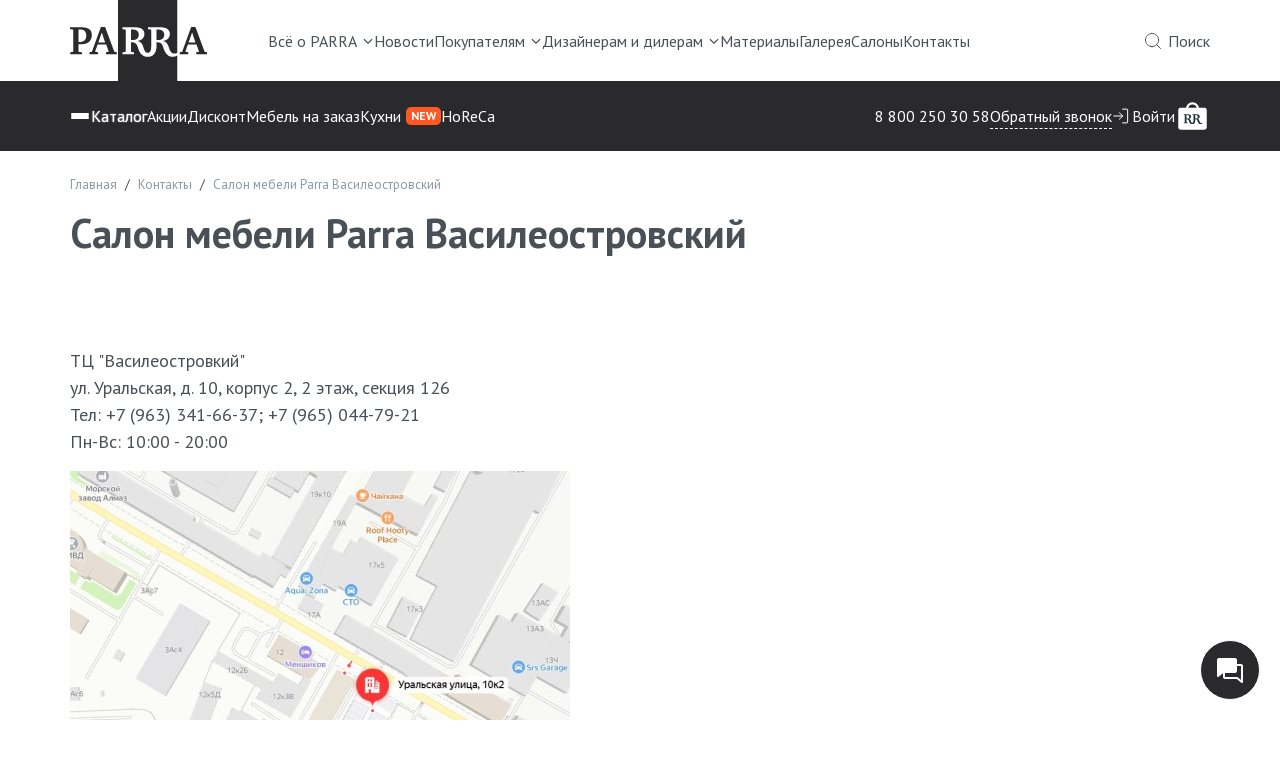

--- FILE ---
content_type: text/html; charset=utf-8
request_url: https://www.parra.ru/kont/salon-mebeli-parra-vasileostrovskiy/
body_size: 14553
content:
  
<!DOCTYPE html>
                <html lang="ru">
<head >
    <meta charset="UTF-8">

    <title>Салон мебели Parra Василеостровский</title>
    <meta name="Keywords" content=""/>
    <meta name="Description" content=""/>

    <meta name="viewport" content="width=device-width, initial-scale=1"/>
        <link rel="shortcut icon" href="/favicon.ico"/>

    <meta name="cmsmagazine" content="d172fd9169d90fe041960af838e65f40"/>
    <meta name="ktoprodvinul" content="c2a50aa8c654f059"/>
    <meta name="facebook-domain-verification" content="osdqsdflt5jwbb57gw2weegaqjix50"/>
    <meta name="yandex-verification" content="724ddb58c4cac87a"/>
    <meta name="google-site-verification" content="VDaKKdIH4R6QE1dvC6PYl9OQ93EJKC2Qu6DClnwo86I"/>
    <meta name="yandex-verification" content="2a159dac58870228"/>
    <meta name="p:domain_verify" content="8922f0c27d78d065c3cfa37ef57205a9"/>

    <!-- css -->
    <link href="/wa-data/public/shop/themes/parra/vendor/owl.carousel/dist/assets/owl.carousel.min.css?v2.3.4" rel="stylesheet" type="text/css"/>
    <link href="/wa-data/public/shop/themes/parra/vendor/fancybox/jquery.fancybox.css" rel="stylesheet" type="text/css"/>
    <link href="/wa-apps/forms/css/magnific-popup.min.css?v2025.10.30" rel="stylesheet" type="text/css"/>
    <link rel="stylesheet" href="/wa-data/public/shop/themes/parra/css/swiper-bundle.min.css"/>
    <link href="/wa-data/public/shop/themes/parra/css/style.min.css?v2025.02.05.198" rel="stylesheet" type="text/css"/>
    <link href="/wa-data/public/shop/themes/parra/custom.css?v2025.02.05.198" rel="stylesheet" type="text/css"/>
    <link href="/wa-data/public/shop/themes/parra/css/oyli.css?v=0008" rel="stylesheet" type="text/css"/>
            <link href="/wa-content/font/ruble/arial/fontface.css" rel="stylesheet" type="text/css">    <link href="/wa-apps/shop/plugins/autobadge/css/frontend.min.css?1.7.7" rel="stylesheet">
 

    <!-- js -->
    <script type="text/javascript" src="/wa-content/js/jquery/jquery-1.11.1.min.js"></script>
    <script type="text/javascript" src="/wa-content/js/jquery/jquery-migrate-1.2.1.min.js"></script>
    <script src="/wa-content/js/jquery-plugins/jquery.cookie.js"></script>
    <script src="/wa-data/public/shop/themes/parra/js/popper.min.js"></script>
    <script src="/wa-data/public/shop/themes/parra/js/bootstrap.min.js"></script>
    <script src="/wa-data/public/shop/themes/parra/vendor/owl.carousel/dist/owl.carousel.min.js?v2.3.4"></script>
    <script src="/wa-data/public/shop/themes/parra/js/jquery.elevateZoom-3.0.8.min.js"></script>
    <script src="/wa-data/public/shop/themes/parra/vendor/fancybox/jquery.fancybox.min.js"></script>
    <script src="/wa-apps/forms/js/magnific-popup.min.js?v2025.02.05.198"></script>
    <script src="/wa-apps/forms/js/imask.min.js?v2025.02.05.198"></script>
    <script src="/wa-data/public/shop/themes/parra/js/swiper-bundle.min.js"></script>
    <script type="text/javascript" src="/wa-data/public/shop/themes/parra/js/main.min.js?v2025.02.05.198"></script>
    <script type="text/javascript">
        
        $(function () {
            $.parra.init({
                wa_active_theme_url: "/wa-data/public/shop/themes/parra/",
                svg_version: "302"
            });
        });
        
    </script>

    <script src="/wa-apps/shop/plugins/autobadge/js/jquerycountdowntimer/jquery.countdownTimer.min.js?1.7.7"></script>
<script src="/wa-apps/shop/plugins/autobadge/js/frontend.min.js?1.7.7"></script>
 

    <!-- put your Site app-only custom <head> tag instructions here -->
<!-- plugin hook: 'frontend_head' -->

<script type="text/javascript" src="/dp-plugin/config/?v1.19.1"></script><script>(function($){$(function(){$.autobadgeFrontend.init({update:'/autobadge/update/',forceParentVisible:'',delayLoading:'',delayLoadingAjax:'',forceParentRelative:'1',showLoader:'1'});});})(jQuery);</script><link href='/wa-apps/shop/plugins/cityselect/css/suggestions.min.css?v=2023.0.0' rel='stylesheet'><script src='/wa-apps/shop/plugins/cityselect/js/jquery.suggestions.min.js?v2023.0.0'></script><link href='/wa-apps/shop/plugins/cityselect/css/frontend.min.css?v=2023.0.0' rel='stylesheet'><script src='/wa-apps/shop/plugins/cityselect/js/frontend.min.js?v=2023.0.0'></script><script>shop_cityselect.init('cf70aef1318540452ce7363877b03f96d8256a38','/','/wa-apps/shop/plugins/cityselect/js/fancybox/','city','none',1,1);</script><script>shop_cityselect.location={"city":"\u041c\u043e\u0441\u043a\u0432\u0430","region":"77","zip":"101000","country":"rus","need_detect":true}</script><script>shop_cityselect.route_params={"app":"shop","_name":"\u041a\u0430\u0447\u0435\u0441\u0442\u0432\u0435\u043d\u043d\u0430\u044f \u0441\u043e\u0432\u0440\u0435\u043c\u0435\u043d\u043d\u0430\u044f \u043c\u0435\u0431\u0435\u043b\u044c \u0438\u0437 \u043d\u0430\u0442\u0443\u0440\u0430\u043b\u044c\u043d\u043e\u0433\u043e \u0448\u043f\u043e\u043d\u0430 \u043e\u0442 \u043f\u0440\u043e\u0438\u0437\u0432\u043e\u0434\u0438\u0442\u0435\u043b\u044f","theme":"parra","theme_mobile":"parra","checkout_version":"1","locale":"ru_RU","title":"\u041f\u0440\u043e\u0438\u0437\u0432\u043e\u0434\u0438\u0442\u0435\u043b\u044c \u043c\u0435\u0431\u0435\u043b\u0438 \u0438\u0437 \u0448\u043f\u043e\u043d\u0430 \u0438 \u043c\u0430\u0441\u0441\u0438\u0432\u0430 \u0434\u0435\u0440\u0435\u0432\u0430 \u0432 \u041c\u043e\u0441\u043a\u0432\u0435 | \u041c\u0435\u0431\u0435\u043b\u044c \u043e\u0442 Parra","meta_keywords":"","meta_description":"Parra - \u043f\u0440\u043e\u0438\u0437\u0432\u043e\u0434\u0438\u0442\u0435\u043b\u044c \u043c\u0435\u0431\u0435\u043b\u0438 \u0438\u0437 \u043c\u0430\u0441\u0441\u0438\u0432\u0430 \u0438 \u0448\u043f\u043e\u043d\u0430 \u0432 \u041c\u043e\u0441\u043a\u0432\u0435. \u0421\u043e\u0431\u0441\u0442\u0432\u0435\u043d\u043d\u043e\u0435 \u043f\u0440\u043e\u0438\u0437\u0432\u043e\u0434\u0441\u0442\u0432\u043e, \u043d\u0438\u0437\u043a\u0438\u0435 \u0446\u0435\u043d\u044b \u0431\u0435\u0437 \u043f\u043e\u0441\u0440\u0435\u0434\u043d\u0438\u043a\u043e\u0432, \u0433\u0430\u0440\u0430\u043d\u0442\u0438\u044f \u043a\u0430\u0447\u0435\u0441\u0442\u0432\u0430. \u0418\u0437\u0433\u043e\u0442\u043e\u0432\u043b\u0435\u043d\u0438\u0435 \u043d\u0430 \u0437\u0430\u043a\u0430\u0437.","og_title":"","og_image":"","og_video":"","og_description":"","og_type":"","og_url":"","url_type":"2","products_per_page":"","type_id":"0","currency":"RUB","public_stocks":"0","drop_out_of_stock":"0","payment_id":"0","shipping_id":"0","checkout_storefront_id":"285d33beb8440bc83dd0aa8f63d91903","module":"frontend","action":"page","page_id":"71","cityselect__url":"kont\/salon-mebeli-parra-vasileostrovskiy\/"}</script>

    <meta property="og:url" content="https://www.parra.ru/kont/salon-mebeli-parra-vasileostrovskiy/">
<meta property="og:title" content="Салон мебели Parra Василеостровский">
<meta name="yandex-verification" content="21621f637037cc04" />
<!-- Facebook Pixel Code -->
<script>
  !function(f,b,e,v,n,t,s)
  {if(f.fbq)return;n=f.fbq=function(){n.callMethod?
  n.callMethod.apply(n,arguments):n.queue.push(arguments)};
  if(!f._fbq)f._fbq=n;n.push=n;n.loaded=!0;n.version='2.0';
  n.queue=[];t=b.createElement(e);t.async=!0;
  t.src=v;s=b.getElementsByTagName(e)[0];
  s.parentNode.insertBefore(t,s)}(window, document,'script',
  'https://connect.facebook.net/en_US/fbevents.js');
  fbq('init', '473818783460682');
  fbq('track', 'PageView');
</script>
<noscript><img height="1" width="1" style="display:none"
  src="https://www.facebook.com/tr?id=473818783460682&ev=PageView&noscript=1"
/></noscript>
<!-- End Facebook Pixel Code -->

<!-- Global site tag (gtag.js) - Google Analytics -->
<script async src="https://www.googletagmanager.com/gtag/js?id=UA-189171518-1"></script>
<script>
  window.dataLayer = window.dataLayer || [];
  function gtag(){dataLayer.push(arguments);}
  gtag('js', new Date());

  gtag('config', 'UA-189171518-1');
</script>

<!-- Yandex.Metrika counter --> <script type="text/javascript" > (function(m,e,t,r,i,k,a){m[i]=m[i]||function(){(m[i].a=m[i].a||[]).push(arguments)}; m[i].l=1*new Date(); for (var j = 0; j < document.scripts.length; j++) {if (document.scripts[j].src === r) { return; }} k=e.createElement(t),a=e.getElementsByTagName(t)[0],k.async=1,k.src=r,a.parentNode.insertBefore(k,a)}) (window, document, "script", "https://mc.yandex.ru/metrika/tag.js", "ym"); ym(32736940, "init", { clickmap:true, trackLinks:true, accurateTrackBounce:true, webvisor:true, ecommerce:"dataLayer" }); </script> <noscript><div><img src="https://mc.yandex.ru/watch/32736940" style="position:absolute; left:-9999px;" alt="" /></div></noscript> <!-- /Yandex.Metrika counter -->

<link rel="icon" type="image/png" href="/favicon-48x48.png" sizes="48x48" />
<link rel="icon" type="image/svg+xml" href="/favicon.svg" />
<link rel="shortcut icon" href="/favicon.ico" />
<link rel="apple-touch-icon" sizes="180x180" href="/apple-touch-icon.png" />
<link rel="manifest" href="/site.webmanifest" /> 
</head>
<body class="d-flex flex-column">
    
    <div id="js-search-modal" class="search-modal mfp-hide">
        <div class="js-searchpro__field-wrapper" id="searchpro-field-wrapper-697bb50622cc5" >
		<div class="js-searchpro__field" style="display: none;">
	<div class="searchpro__field"><div class="searchpro__field-container js-searchpro__field-container"><div class="container"><div class="searchpro__field-input-container"><svg><use xlink:href="#search"></use></svg><input class="searchpro__field-input js-searchpro__field-input" autocomplete="off"placeholder="Искать на PARRA"/><div class="searchpro__field-clear-button js-searchpro__field-clear-button" style="display: none;"></div></div><a href="#" class="searchpro__close js-searchprop__close"><svg><use xlink:href="#close2"></use></svg></a></div></div></div>
</div>

<script type="text/javascript">
	(function($) {
		var create_field = function(field) {
			new field('searchpro-field-wrapper-697bb50622cc5', {"dropdown_status":true,"category_status":false,"dropdown_min_length":3,"history_cookie_key":"shop_searchpro_search_history","popular_status":false,"popular_max_count":5,"history_status":true,"history_search_status":false,"history_max_count":3,"clear_button_status":false,"helper_dropdown":{"current":"","template":"<div class=\"searchpro__dropdown\"><div class=\"searchpro__dropdown-group searchpro__dropdown-group-history\"><div class=\"js-searchpro__dropdown-history\"><div class=\"searchpro__dropdown-group-title\">\u0412\u044b \u0438\u0441\u043a\u0430\u043b\u0438<\/div><div class=\"searchpro__dropdown-group-entities js-searchpro__dropdown-entities\"><a class=\"searchpro__dropdown-entity js-searchpro__dropdown-entity\" data-action=\"value:data-value\" data-value=\"\" href=\"\/search\/%QUERY%\/\"><div class=\"searchpro__dropdown-entity_delete-button js-searchpro__dropdown-entity_delete-button\"><svg><use xlink:href=\"#close2\"><\/use><\/svg><\/div><span class=\"js-searchpro__dropdown-entity_query\"><\/span><\/a><\/div><\/div><\/div><\/div>"}});
		};

		if(window.shop_searchpro_field) {
			create_field(window.shop_searchpro_field);
			return;
		}

		$(document).on('shop-searchpro-field-loaded', function(e, field) {
			create_field(field);
		});
	})(jQuery);
</script>

	</div>
 <script type="text/javascript" src="https://www.parra.ru/searchpro-plugin/config/?v1.7?24897971"></script> <script type="text/javascript"> (function() { window.shop_searchpro.loader.loadJs('/wa-apps/shop/plugins/searchpro/js/frontend.field.js?v1.7', 'field', null); window.shop_searchpro.loader.loadCss('https://www.parra.ru/wa-apps/shop/plugins/searchpro/css/frontend.fonts.css?v1.7'); window.shop_searchpro.loader.loadCss('https://www.parra.ru/wa-data/public/shop/themes/parra/searchpro_plugin_field.css?v1.7'); window.shop_searchpro.loader.loadCss('https://www.parra.ru/wa-data/public/shop/plugins/searchpro/stylesheet/parra/field.css?1712903935'); })(); </script> 
    </div>
<header class="flex-shrink-0">
        <div class="overlay js-overlay"></div>
    <div class="nav-wrapper">
        <nav class="nav-top">
            <div class="container">
                <div class="nav-top__inner">
                    <div class="logo">
                        <a href="/" class="">
                            <img class="js-logo" src="/wa-data/public/shop/themes/parra/img/logo.svg?v1" alt="parra.ru"/>
                        </a>
                    </div>
                                                                        <ul>
                                                                    <li class=" js-dd-click dd-click first">
                                        <a href="#">
                                            Всё о PARRA
                                                                                                                                        <svg class="caret-down">
                                                    <use xlink:href="#caret2"></use>
                                                </svg>
                                                                                    </a>
                                                                                    <div class="drop-wrapper">
                                                <div class="container">
                                                    <ul>
                                                        <li class="title"><a href="#">Всё о PARRA</a></li>
                                                                                                                    <li>
                                                                <a href="/o-kompani/">
                                                                    <span>О компании</span>
                                                                    <svg>
                                                                        <use xlink:href="#arrow-right"></use>
                                                                    </svg>
                                                                </a>
                                                            </li>
                                                                                                                    <li>
                                                                <a href="/istoriya-fabriki/">
                                                                    <span>История фабрики</span>
                                                                    <svg>
                                                                        <use xlink:href="#arrow-right"></use>
                                                                    </svg>
                                                                </a>
                                                            </li>
                                                                                                                    <li>
                                                                <a href="/filosofiya-parra/">
                                                                    <span>Философия</span>
                                                                    <svg>
                                                                        <use xlink:href="#arrow-right"></use>
                                                                    </svg>
                                                                </a>
                                                            </li>
                                                                                                                    <li>
                                                                <a href="/video-parra/">
                                                                    <span>Видео PARRA</span>
                                                                    <svg>
                                                                        <use xlink:href="#arrow-right"></use>
                                                                    </svg>
                                                                </a>
                                                            </li>
                                                                                                                    <li>
                                                                <a href="/novosti/">
                                                                    <span>Новости</span>
                                                                    <svg>
                                                                        <use xlink:href="#arrow-right"></use>
                                                                    </svg>
                                                                </a>
                                                            </li>
                                                                                                                    <li>
                                                                <a href="/blog/">
                                                                    <span>Блог</span>
                                                                    <svg>
                                                                        <use xlink:href="#arrow-right"></use>
                                                                    </svg>
                                                                </a>
                                                            </li>
                                                                                                            </ul>
                                                </div>
                                            </div>
                                                                            </li>
                                                                    <li class="">
                                        <a href="/novosti/">
                                            Новости
                                                                                                                                </a>
                                                                            </li>
                                                                    <li class=" js-dd-click dd-click">
                                        <a href="#">
                                            Покупателям
                                                                                                                                        <svg class="caret-down">
                                                    <use xlink:href="#caret2"></use>
                                                </svg>
                                                                                    </a>
                                                                                    <div class="drop-wrapper">
                                                <div class="container">
                                                    <ul>
                                                        <li class="title"><a href="#">Покупателям</a></li>
                                                                                                                    <li>
                                                                <a href="/aktsiya/programma-loyalnosti1/">
                                                                    <span>Программа лояльности</span>
                                                                    <svg>
                                                                        <use xlink:href="#arrow-right"></use>
                                                                    </svg>
                                                                </a>
                                                            </li>
                                                                                                                    <li>
                                                                <a href="/dostavka-i-sborka-tovara/">
                                                                    <span>Доставка и сборка</span>
                                                                    <svg>
                                                                        <use xlink:href="#arrow-right"></use>
                                                                    </svg>
                                                                </a>
                                                            </li>
                                                                                                                    <li>
                                                                <a href="/usloviya-polupki/">
                                                                    <span>Способы оплаты</span>
                                                                    <svg>
                                                                        <use xlink:href="#arrow-right"></use>
                                                                    </svg>
                                                                </a>
                                                            </li>
                                                                                                                    <li>
                                                                <a href="/garantii/">
                                                                    <span>Гарантии</span>
                                                                    <svg>
                                                                        <use xlink:href="#arrow-right"></use>
                                                                    </svg>
                                                                </a>
                                                            </li>
                                                                                                                    <li>
                                                                <a href="/otzivi/">
                                                                    <span>Отзывы</span>
                                                                    <svg>
                                                                        <use xlink:href="#arrow-right"></use>
                                                                    </svg>
                                                                </a>
                                                            </li>
                                                                                                                    <li>
                                                                <a href="/faq/">
                                                                    <span>Частые вопросы</span>
                                                                    <svg>
                                                                        <use xlink:href="#arrow-right"></use>
                                                                    </svg>
                                                                </a>
                                                            </li>
                                                                                                                    <li>
                                                                <a href="/politika-konfidentsialnosti/">
                                                                    <span>Политика конфиденциальности</span>
                                                                    <svg>
                                                                        <use xlink:href="#arrow-right"></use>
                                                                    </svg>
                                                                </a>
                                                            </li>
                                                                                                            </ul>
                                                </div>
                                            </div>
                                                                            </li>
                                                                    <li class=" js-dd-click dd-click">
                                        <a href="/cooperation/">
                                            Дизайнерам и дилерам
                                                                                                                                        <svg class="caret-down">
                                                    <use xlink:href="#caret2"></use>
                                                </svg>
                                                                                    </a>
                                                                                    <div class="drop-wrapper">
                                                <div class="container">
                                                    <ul>
                                                        <li class="title"><a href="/cooperation/">Дизайнерам и дилерам</a></li>
                                                                                                                    <li>
                                                                <a href="/designers/">
                                                                    <span>Дизайнерам</span>
                                                                    <svg>
                                                                        <use xlink:href="#arrow-right"></use>
                                                                    </svg>
                                                                </a>
                                                            </li>
                                                                                                                    <li>
                                                                <a href="/franshiza/">
                                                                    <span>Дилерам</span>
                                                                    <svg>
                                                                        <use xlink:href="#arrow-right"></use>
                                                                    </svg>
                                                                </a>
                                                            </li>
                                                                                                                    <li>
                                                                <a href="/rabota-v-parra/">
                                                                    <span>Работа в PARRA</span>
                                                                    <svg>
                                                                        <use xlink:href="#arrow-right"></use>
                                                                    </svg>
                                                                </a>
                                                            </li>
                                                                                                                    <li>
                                                                <a href="/mebel-dlya-vashego-biznesa/">
                                                                    <span>HoReCa<span class="new">NEW</span></span>
                                                                    <svg>
                                                                        <use xlink:href="#arrow-right"></use>
                                                                    </svg>
                                                                </a>
                                                            </li>
                                                                                                            </ul>
                                                </div>
                                            </div>
                                                                            </li>
                                                                    <li class="">
                                        <a href="/materials">
                                            Материалы
                                                                                                                                </a>
                                                                            </li>
                                                                    <li class="">
                                        <a href="/photos/">
                                            Галерея
                                                                                                                                </a>
                                                                            </li>
                                                                    <li class="">
                                        <a href="/showrooms/">
                                            Салоны
                                                                                                                                </a>
                                                                            </li>
                                                                    <li class=" last">
                                        <a href="/kont/">
                                            Контакты
                                                                                                                                </a>
                                                                            </li>
                                                                <li class="ml-auto icon">
                                    <a href="#js-search-modal" class="js-search-open">
                                        <svg>
                                            <use xlink:href="#search"></use>
                                        </svg>
                                        <span>Поиск</span>
                                    </a>
                                </li>
                            </ul>
                                                            </div>
            </div>
        </nav>
        <nav class="nav-main">
            <div class="container">
                <div class="nav-main__inner">
                    <div class="nav-main__left">
                                                    <ul>
                                                                    <li>
                                        <a data-index="0" class="js-dd dd" href="/vsya-mebel/">
                                                                                            <span class="dd-list">
                                                    <span class="--top"></span>
                                                    <span class="--middle"></span>
                                                    <span class="--bottom"></span>
                                                </span>
                                                                                        Каталог
                                                                                    </a>
                                    </li>
                                                                    <li>
                                        <a data-index="1" class="" href="/aktsiya/">
                                                                                        Акции
                                                                                    </a>
                                    </li>
                                                                    <li>
                                        <a data-index="2" class="" href="/diskont1/">
                                                                                        Дисконт
                                                                                    </a>
                                    </li>
                                                                    <li>
                                        <a data-index="3" class="" href="/mebel-iz-naturalnogo-shpona-na-zakaz/">
                                                                                        Мебель на заказ
                                                                                    </a>
                                    </li>
                                                                    <li>
                                        <a data-index="4" class="" href="/kukhni-na-zakaz/">
                                                                                        Кухни
                                            <span class="new">NEW</span>                                        </a>
                                    </li>
                                                                    <li>
                                        <a data-index="5" class="" href="/mebel-dlya-vashego-biznesa/">
                                                                                        HoReCa
                                                                                    </a>
                                    </li>
                                                            </ul>
                                            </div>
                    <div class="nav-main__right">
                            <a class="phone" href="tel:88002503058">8 800 250 30 58</a>
            <a class="feedback js-forms__modal" rel="nofollow" href="/forms/30/">Обратный звонок</a>
    
                                                                                                            <div class="auth">
                                                                    <a href="/login/">
                                        <svg>
                                            <use xlink:href="#login"></use>
                                        </svg>
                                        <span>Войти</span>
                                    </a>
                                                            </div>
                                                                        <a class="cart" rel="nofollow" href="/cart/">
                            <svg>
                                <use xlink:href="#cart"></use>
                            </svg>
                            <span class="cart__count" style="display:none;">0</span>
                        </a>
                    </div>
                </div>
            </div>
                                                <div data-index="0" class="drop-wrapper js-main-drop-wrapper js-drop-wrapper-0">
                        <div class="container">
                                                                                        <ul class="ul2">
                                                                            <li class="title"><a href="/vsya-mebel/">Каталог</a></li>
                                                                                                                <li>
                                            <a href="/spalni/">
                                                <span>Спальни</span>
                                                <svg>
                                                    <use xlink:href="#arrow-right"></use>
                                                </svg>
                                            </a>
                                        </li>
                                                                            <li>
                                            <a href="/gostinye/">
                                                <span>Гостиные</span>
                                                <svg>
                                                    <use xlink:href="#arrow-right"></use>
                                                </svg>
                                            </a>
                                        </li>
                                                                            <li>
                                            <a href="/prihozhie/">
                                                <span>Прихожие</span>
                                                <svg>
                                                    <use xlink:href="#arrow-right"></use>
                                                </svg>
                                            </a>
                                        </li>
                                                                            <li>
                                            <a href="/stoly-i-stulya/dizaynerskie-obedennye-zony/">
                                                <span>Обеденные зоны</span>
                                                <svg>
                                                    <use xlink:href="#arrow-right"></use>
                                                </svg>
                                            </a>
                                        </li>
                                                                            <li>
                                            <a href="/vsya-mebel/divani-i-pufi-4_1/">
                                                <span>Мягкая мебель</span>
                                                <svg>
                                                    <use xlink:href="#arrow-right"></use>
                                                </svg>
                                            </a>
                                        </li>
                                                                            <li>
                                            <a href="/vsya-mebel/outdoor/">
                                                <span>Уличная мебель</span>
                                                <svg>
                                                    <use xlink:href="#arrow-right"></use>
                                                </svg>
                                            </a>
                                        </li>
                                                                    </ul>
                                                            <ul class="ul2">
                                                                            <li class="title"><a href="#">&nbsp;</a></li>
                                                                                                                <li>
                                            <a href="/vsya-mebel/krovati/">
                                                <span>Кровати</span>
                                                <svg>
                                                    <use xlink:href="#arrow-right"></use>
                                                </svg>
                                            </a>
                                        </li>
                                                                            <li>
                                            <a href="/vsya-mebel/detskie-krovati/">
                                                <span>Детские кровати</span>
                                                <svg>
                                                    <use xlink:href="#arrow-right"></use>
                                                </svg>
                                            </a>
                                        </li>
                                                                            <li>
                                            <a href="/vsya-mebel/tumbi/">
                                                <span>Прикроватные тумбы</span>
                                                <svg>
                                                    <use xlink:href="#arrow-right"></use>
                                                </svg>
                                            </a>
                                        </li>
                                                                            <li>
                                            <a href="/vsya-mebel/tualetnie-stoliki/">
                                                <span>Туалетные столы</span>
                                                <svg>
                                                    <use xlink:href="#arrow-right"></use>
                                                </svg>
                                            </a>
                                        </li>
                                                                            <li>
                                            <a href="/vsya-mebel/komodi/">
                                                <span>Комоды</span>
                                                <svg>
                                                    <use xlink:href="#arrow-right"></use>
                                                </svg>
                                            </a>
                                        </li>
                                                                            <li>
                                            <a href="/vsya-mebel/shkafi-i-napolneniya-4/">
                                                <span>Модульные шкафы</span>
                                                <svg>
                                                    <use xlink:href="#arrow-right"></use>
                                                </svg>
                                            </a>
                                        </li>
                                                                    </ul>
                                                            <ul class="ul2">
                                                                            <li class="title"><a href="#">&nbsp;</a></li>
                                                                                                                <li>
                                            <a href="/vsya-mebel/shkafy-kupe/">
                                                <span>Шкафы-купе</span>
                                                <svg>
                                                    <use xlink:href="#arrow-right"></use>
                                                </svg>
                                            </a>
                                        </li>
                                                                            <li>
                                            <a href="/vsya-mebel/zerkala-dlya-spalen-gostinih-prihozhih/">
                                                <span>Зеркала</span>
                                                <svg>
                                                    <use xlink:href="#arrow-right"></use>
                                                </svg>
                                            </a>
                                        </li>
                                                                            <li>
                                            <a href="/vsya-mebel/v-tumbi/">
                                                <span>ТВ тумбы</span>
                                                <svg>
                                                    <use xlink:href="#arrow-right"></use>
                                                </svg>
                                            </a>
                                        </li>
                                                                            <li>
                                            <a href="/vsya-mebel/bufetiv/">
                                                <span>Буфеты и Стеллажи</span>
                                                <svg>
                                                    <use xlink:href="#arrow-right"></use>
                                                </svg>
                                            </a>
                                        </li>
                                                                            <li>
                                            <a href="/stoly-i-stulya/pismennye-stoly/">
                                                <span>Письменные столы</span>
                                                <svg>
                                                    <use xlink:href="#arrow-right"></use>
                                                </svg>
                                            </a>
                                        </li>
                                                                            <li>
                                            <a href="/stoly-i-stulya/dizaynerskie-obedennye-zony/obedennye-stoly/">
                                                <span>Обеденные столы</span>
                                                <svg>
                                                    <use xlink:href="#arrow-right"></use>
                                                </svg>
                                            </a>
                                        </li>
                                                                    </ul>
                                                            <ul class="ul2">
                                                                            <li class="title"><a href="#">&nbsp;</a></li>
                                                                                                                <li>
                                            <a href="/stoly-i-stulya/zhurnalnye-stoly/">
                                                <span>Журнальные столы</span>
                                                <svg>
                                                    <use xlink:href="#arrow-right"></use>
                                                </svg>
                                            </a>
                                        </li>
                                                                            <li>
                                            <a href="/stoly-i-stulya/dizaynerskie-obedennye-zony/stulya/">
                                                <span>Стулья</span>
                                                <svg>
                                                    <use xlink:href="#arrow-right"></use>
                                                </svg>
                                            </a>
                                        </li>
                                                                            <li>
                                            <a href="/spalni/matrasi/">
                                                <span>Товары для сна</span>
                                                <svg>
                                                    <use xlink:href="#arrow-right"></use>
                                                </svg>
                                            </a>
                                        </li>
                                                                            <li>
                                            <a href="/spalni/osnovaniya-i-mehanizmi-dlya-krovatei/">
                                                <span>Основания и механизмы</span>
                                                <svg>
                                                    <use xlink:href="#arrow-right"></use>
                                                </svg>
                                            </a>
                                        </li>
                                                                            <li>
                                            <a href="/svetilniki/">
                                                <span>Светильники</span>
                                                <svg>
                                                    <use xlink:href="#arrow-right"></use>
                                                </svg>
                                            </a>
                                        </li>
                                                                            <li>
                                            <a href="/vsya-mebel/kartiny/">
                                                <span>Картины и панно</span>
                                                <svg>
                                                    <use xlink:href="#arrow-right"></use>
                                                </svg>
                                            </a>
                                        </li>
                                                                    </ul>
                                                    </div>
                    </div>
                                                                                                                                                                                </nav>
    </div>
    <div class="navbar-mobile"><div class="container"><a href="/" class="navbar-mobile__logo"><img src="/wa-data/public/shop/themes/parra/img/logo_footer.svg?v1" alt="parra.ru"/></a><div class="navbar-mobile__menu"><a class="cart" rel="nofollow" href="/cart/"><svg class="--cart"><use xlink:href="#cart"></use></svg><span class="cart__count" style="display:none;">0</span></a><a href="#" class="js-search-mobile-open"><svg><use xlink:href="#search"></use></svg></a><a href="/my/orders/"><svg><use xlink:href="#user"></use></svg></a><a href="#" class="js-mobile__nav"><svg class="--list"><use xlink:href="#list"></use></svg></a></div></div></div>    <div id="mobile-nav" class="mobile__nav"><div class="mobile__nav-header"><a href="#"><span></span><span></span></a><a href="#" class="js-mobile__nav-close"><svg><use xlink:href="#close2"></use></svg></a></div><div class="mobile__nav-content"><ul><li class="--title"><a href="/vsya-mebel/"><span>Все товары</span><svg><use xlink:href="#actions-arrow-right"></use></svg></a></li><ul><li class="--link"><a href="/vsya-mebel/" class=" --first mobile__nav-has-sub-menu"><span>Каталог</span><svg><use xlink:href="#actions-arrow-right"></use></svg></a></li><ul class="mobile__nav-sub-menu"><li class="mobile__nav-header --sub-menu"><a href="#" class="--back js-mobile__nav-back"><svg class="--back"><use xlink:href="#arrow-l2"></use></svg><span>Назад</span></a><a href="#" class="js-mobile__nav-close"><svg><use xlink:href="#close2"></use></svg></a></li><li class="--title"><a href="/spalni/">Спальни</a></li><ul><li class="--link"><a href="/spalni/raggio-spalnya/" class="--first"><span>Raggio</span><svg><use xlink:href="#actions-arrow-right"></use></svg></a></li><li class="--link"><a href="/spalni/orly-arte-spalnya/"><span>Orly Arte</span><svg><use xlink:href="#actions-arrow-right"></use></svg></a></li><li class="--link"><a href="/spalni/bella-spalnaya/"><span>Bella</span><svg><use xlink:href="#actions-arrow-right"></use></svg></a></li><li class="--link"><a href="/spalni/porto-spalnya/"><span>Porto</span><svg><use xlink:href="#actions-arrow-right"></use></svg></a></li><li class="--link"><a href="/spalni/lyona-spalnia/"><span>Lyona</span><svg><use xlink:href="#actions-arrow-right"></use></svg></a></li><li class="--link"><a href="/spalni/spalni-orly/"><span>Orly</span><svg><use xlink:href="#actions-arrow-right"></use></svg></a></li><li class="--link"><a href="/spalni/spalnya-vezzel/"><span>Vezzel</span><svg><use xlink:href="#actions-arrow-right"></use></svg></a></li><li class="--link"><a href="/spalni/lunno-spalnya/"><span>Lunno</span><svg><use xlink:href="#actions-arrow-right"></use></svg></a></li><li class="--link"><a href="/vsya-mebel/shkafi-i-napolneniya-4/"><span>Модульные шкафы</span><svg><use xlink:href="#actions-arrow-right"></use></svg></a></li><li class="--link"><a href="/vsya-mebel/shkafy-kupe/"><span>Шкафы-купе</span><svg><use xlink:href="#actions-arrow-right"></use></svg></a></li><li class="--link"><a href="/spalni/matrasi/"><span>Товары для сна</span><svg><use xlink:href="#actions-arrow-right"></use></svg></a></li><li class="--link"><a href="/spalni/osnovaniya-i-mehanizmi-dlya-krovatei/"><span>Основания и механизмы</span><svg><use xlink:href="#actions-arrow-right"></use></svg></a></li></ul><li class="--title"><a href="/gostinye/">Гостиные</a></li><ul><li class="--link"><a href="/gostinye/raggio-gostinaya/" class="--first"><span>Raggio</span><svg><use xlink:href="#actions-arrow-right"></use></svg></a></li><li class="--link"><a href="/gostinye/ritmo-gostinaya/"><span>Ritmo</span><svg><use xlink:href="#actions-arrow-right"></use></svg></a></li><li class="--link"><a href="/gostinye/orly-gostinaia/"><span>Orly</span><svg><use xlink:href="#actions-arrow-right"></use></svg></a></li><li class="--link"><a href="/gostinye/nizza-gostinaia/"><span>Nizza</span><svg><use xlink:href="#actions-arrow-right"></use></svg></a></li><li class="--link"><a href="/gostinye/rum-cola-gostinaya-3/"><span>Rum &amp; Cola</span><svg><use xlink:href="#actions-arrow-right"></use></svg></a></li><li class="--link"><a href="/gostinye/sentessi-gostinaya/"><span>Sentessi</span><svg><use xlink:href="#actions-arrow-right"></use></svg></a></li><li class="--link"><a href="/vsya-mebel/pismennye-stoly-i-stulya/"><span>Письменные столы и Стулья</span><svg><use xlink:href="#actions-arrow-right"></use></svg></a></li><li class="--link"><a href="/stoly-i-stulya/zhurnalnye-stoly/"><span>Журнальные столы</span><svg><use xlink:href="#actions-arrow-right"></use></svg></a></li><li class="--link"><a href="/vsya-mebel/divani-i-pufi-4_1/"><span>Мягкая мебель</span><svg><use xlink:href="#actions-arrow-right"></use></svg></a></li></ul><li class="--title"><a href="/prihozhie/">Прихожие</a></li><ul><li class="--link"><a href="/prihozhie/bella-prihozhay/" class="--first"><span>Bella</span><svg><use xlink:href="#actions-arrow-right"></use></svg></a></li></ul><li class="--title"><a href="/stoly-i-stulya/dizaynerskie-obedennye-zony/">Обеденные зоны</a></li><li class="--title"><a href="/vsya-mebel/divani-i-pufi-4_1/">Мягкая мебель</a></li><li class="--title"><a href="/vsya-mebel/outdoor/">Уличная мебель</a></li><li class="--title"><a href="/vsya-mebel/krovati/">Кровати</a></li><li class="--title"><a href="/vsya-mebel/detskie-krovati/">Детские кровати</a></li><li class="--title"><a href="/vsya-mebel/tumbi/">Прикроватные тумбы</a></li><li class="--title"><a href="/vsya-mebel/tualetnie-stoliki/">Туалетные столы</a></li><li class="--title"><a href="/vsya-mebel/komodi/">Комоды</a></li><li class="--title"><a href="/vsya-mebel/shkafi-i-napolneniya-4/">Модульные шкафы</a></li><li class="--title"><a href="/vsya-mebel/shkafy-kupe/">Шкафы-купе</a></li><li class="--title"><a href="/vsya-mebel/zerkala-dlya-spalen-gostinih-prihozhih/">Зеркала</a></li><li class="--title"><a href="/vsya-mebel/v-tumbi/">ТВ тумбы</a></li><li class="--title"><a href="/vsya-mebel/bufetiv/">Буфеты и Стеллажи</a></li><li class="--title"><a href="/stoly-i-stulya/pismennye-stoly/">Письменные столы</a></li><li class="--title"><a href="/stoly-i-stulya/dizaynerskie-obedennye-zony/obedennye-stoly/">Обеденные столы</a></li><li class="--title"><a href="/stoly-i-stulya/zhurnalnye-stoly/">Журнальные столы</a></li><li class="--title"><a href="/stoly-i-stulya/dizaynerskie-obedennye-zony/stulya/">Стулья</a></li><li class="--title"><a href="/spalni/matrasi/">Товары для сна</a></li><li class="--title"><a href="/spalni/osnovaniya-i-mehanizmi-dlya-krovatei/">Основания и механизмы</a></li><li class="--title"><a href="/svetilniki/">Светильники</a></li><li class="--title"><a href="/vsya-mebel/kartiny/">Картины и панно</a></li></ul><li class="--link"><a href="/aktsiya/" class=""><span>Акции</span><svg><use xlink:href="#actions-arrow-right"></use></svg></a></li><li class="--link"><a href="/diskont1/" class=""><span>Дисконт</span><svg><use xlink:href="#actions-arrow-right"></use></svg></a></li><li class="--link"><a href="/mebel-iz-naturalnogo-shpona-na-zakaz/" class=""><span>Мебель на заказ</span><svg><use xlink:href="#actions-arrow-right"></use></svg></a></li><li class="--link"><a href="/kukhni-na-zakaz/" class=""><span>Кухни<span class="new">NEW</span></span><svg><use xlink:href="#actions-arrow-right"></use></svg></a></li><li class="--link"><a href="/mebel-dlya-vashego-biznesa/" class=""><span>HoReCa</span><svg><use xlink:href="#actions-arrow-right"></use></svg></a></li></ul><li class="--block"><div class="mobile__nav-contact"><div class="mobile__nav-contact-title">Хотите задать вопрос?</div><div class="mobile__nav-contact-phone"><a href="tel:88002503058">8 800 250 30 58</a></div><div class="mobile__nav-contact-email"><a href="mailto:info@parra.ru">info@parra.ru</a></div><a class="btn btn-secondary2 js-forms__modal" href="/forms/30/">Обратный звонок</a></div></li><ul class="--thin" ><li class="--link"><a href="#" class=" --first mobile__nav-has-sub-menu"><span>Всё о PARRA</span><svg><use xlink:href="#actions-arrow-right"></use></svg></a></li><ul class="mobile__nav-sub-menu"><li class="mobile__nav-header --sub-menu"><a href="#" class="--back js-mobile__nav-back"><svg class="--back"><use xlink:href="#arrow-l2"></use></svg><span>Назад</span></a><a href="#" class="js-mobile__nav-close"><svg><use xlink:href="#close2"></use></svg></a></li><li class="--link"><a href="/o-kompani/"><span>О компании</span><svg><use xlink:href="#actions-arrow-right"></use></svg></a></li><li class="--link"><a href="/istoriya-fabriki/"><span>История фабрики</span><svg><use xlink:href="#actions-arrow-right"></use></svg></a></li><li class="--link"><a href="/filosofiya-parra/"><span>Философия</span><svg><use xlink:href="#actions-arrow-right"></use></svg></a></li><li class="--link"><a href="/video-parra/"><span>Видео PARRA</span><svg><use xlink:href="#actions-arrow-right"></use></svg></a></li><li class="--link"><a href="/novosti/"><span>Новости</span><svg><use xlink:href="#actions-arrow-right"></use></svg></a></li><li class="--link"><a href="/blog/"><span>Блог</span><svg><use xlink:href="#actions-arrow-right"></use></svg></a></li></ul><li class="--link"><a href="/novosti/" class=""><span>Новости</span><svg><use xlink:href="#actions-arrow-right"></use></svg></a></li><li class="--link"><a href="#" class=" mobile__nav-has-sub-menu"><span>Покупателям</span><svg><use xlink:href="#actions-arrow-right"></use></svg></a></li><ul class="mobile__nav-sub-menu"><li class="mobile__nav-header --sub-menu"><a href="#" class="--back js-mobile__nav-back"><svg class="--back"><use xlink:href="#arrow-l2"></use></svg><span>Назад</span></a><a href="#" class="js-mobile__nav-close"><svg><use xlink:href="#close2"></use></svg></a></li><li class="--link"><a href="/aktsiya/programma-loyalnosti1/"><span>Программа лояльности</span><svg><use xlink:href="#actions-arrow-right"></use></svg></a></li><li class="--link"><a href="/dostavka-i-sborka-tovara/"><span>Доставка и сборка</span><svg><use xlink:href="#actions-arrow-right"></use></svg></a></li><li class="--link"><a href="/usloviya-polupki/"><span>Способы оплаты</span><svg><use xlink:href="#actions-arrow-right"></use></svg></a></li><li class="--link"><a href="/garantii/"><span>Гарантии</span><svg><use xlink:href="#actions-arrow-right"></use></svg></a></li><li class="--link"><a href="/otzivi/"><span>Отзывы</span><svg><use xlink:href="#actions-arrow-right"></use></svg></a></li><li class="--link"><a href="/faq/"><span>Частые вопросы</span><svg><use xlink:href="#actions-arrow-right"></use></svg></a></li><li class="--link"><a href="/politika-konfidentsialnosti/"><span>Политика конфиденциальности</span><svg><use xlink:href="#actions-arrow-right"></use></svg></a></li></ul><li class="--link"><a href="/cooperation/" class=" mobile__nav-has-sub-menu"><span>Дизайнерам и дилерам</span><svg><use xlink:href="#actions-arrow-right"></use></svg></a></li><ul class="mobile__nav-sub-menu"><li class="mobile__nav-header --sub-menu"><a href="#" class="--back js-mobile__nav-back"><svg class="--back"><use xlink:href="#arrow-l2"></use></svg><span>Назад</span></a><a href="#" class="js-mobile__nav-close"><svg><use xlink:href="#close2"></use></svg></a></li><li class="--link"><a href="/designers/"><span>Дизайнерам</span><svg><use xlink:href="#actions-arrow-right"></use></svg></a></li><li class="--link"><a href="/franshiza/"><span>Дилерам</span><svg><use xlink:href="#actions-arrow-right"></use></svg></a></li><li class="--link"><a href="/rabota-v-parra/"><span>Работа в PARRA</span><svg><use xlink:href="#actions-arrow-right"></use></svg></a></li><li class="--link"><a href="/mebel-dlya-vashego-biznesa/"><span>HoReCa</span><svg><use xlink:href="#actions-arrow-right"></use></svg></a></li></ul><li class="--link"><a href="/materials" class=""><span>Материалы</span><svg><use xlink:href="#actions-arrow-right"></use></svg></a></li><li class="--link"><a href="/photos/" class=""><span>Галерея</span><svg><use xlink:href="#actions-arrow-right"></use></svg></a></li><li class="--link"><a href="/showrooms/" class=""><span>Салоны</span><svg><use xlink:href="#actions-arrow-right"></use></svg></a></li><li class="--link"><a href="/kont/" class=""><span>Контакты</span><svg><use xlink:href="#actions-arrow-right"></use></svg></a></li></ul></ul></div></div><script>$(function () {var $a = $('.mobile__nav-has-sub-menu');$a.click(function () {$(this).closest('li').next().addClass('show');return false;});var $back = $('.js-mobile__nav-back');$back.click(function () {$(this).closest('.show').removeClass('show');});});</script>    </header>
<section class="content" style="flex-grow: 1;">
        <div class="container-mobile"><nav class="breadcrumb__wrapper mt-4" aria-label="breadcrumb"><ol class="breadcrumb" itemscope itemtype="http://schema.org/BreadcrumbList"><li class="breadcrumb-item" itemscope itemtype="http://schema.org/ListItem"><a href="/" itemprop="item"><span itemprop="name">Главная</span><meta itemprop="position" content="1"></a></li><li class="breadcrumb-item" itemscope itemtype="http://schema.org/ListItem"><a href="/kont/" itemprop="item"><span itemprop="name">Контакты</span><meta itemprop="position" content="2"></a></li><li class="breadcrumb-item">Салон мебели Parra Василеостровский</li></ol></nav></div><div class="page"><div class="container"><div class="row"><div class="col-12"><h1>Салон мебели Parra Василеостровский</h1><div class="content-block"><p><span style="font-size: 18px;">ТЦ "Василеостровкий"<br>ул. Уральская, д. 10, корпус 2, 2 этаж, секция 126<br>Тел: +7 (963) 341-66-37;&nbsp;+7 (965) 044-79-21<br>Пн-Вс: 10:00 - 20:00</span></p>

<figure><img src="/wa-data/public/shop/img/vasileostrovskiy.jpg"></figure></div></div></div></div></div>
</section>
<div class="footer2 flex-shrink-0">
    <div class="container">
        <div class="footer2__grid">
                                                                                                    <ul>
                        <li>Наша мебель</li>
                                                                                                                        <li>
                                        <a target="" href="/gostinye/">Гостиные</a>
                                    </li>
                                                                                                                                <li>
                                        <a target="" href="/spalni/">Спальни</a>
                                    </li>
                                                                                                                                <li>
                                        <a target="" href="/prihozhie/">Прихожие</a>
                                    </li>
                                                                                                                                <li>
                                        <a target="" href="/stoly-i-stulya/">Столы и Стулья</a>
                                    </li>
                                                                                                                                <li>
                                        <a target="_self" href="/gallery/">Коллекции</a>
                                    </li>
                                                                                                                                <li>
                                        <a target="" href="/stili/">Стили</a>
                                    </li>
                                                                                                                                <li>
                                        <a target="" href="/vsya-mebel/">Вся мебель</a>
                                    </li>
                                                                                                                                <li>
                                        <a target="_blank" href="/wa-data/public/site/files/Электронный%20каталог%20PARRA%202024.pdf">Каталог</a>
                                    </li>
                                                                                                        </ul>
                                    <ul>
                        <li>Покупателю</li>
                                                                                                                        <li>
                                        <a target="_self" href="/aktsiya/programma-loyalnosti1/">Программа лояльности</a>
                                    </li>
                                                                                                                                <li>
                                        <a target="_self" href="/dostavka-i-sborka-tovara/">Доставка и сборка</a>
                                    </li>
                                                                                                                                <li>
                                        <a target="_self" href="/usloviya-polupki/">Способы оплаты</a>
                                    </li>
                                                                                                                                <li>
                                        <a target="_self" href="/garantii/">Гарантии</a>
                                    </li>
                                                                                                                                <li>
                                        <a target="_self" href="/otzivi/">Отзывы</a>
                                    </li>
                                                                                                                                <li>
                                        <a target="_self" href="/faq/">Частые вопросы</a>
                                    </li>
                                                                                                                                <li>
                                        <a target="_self" href="/politika-konfidentsialnosti/">Политика конфиденциальности</a>
                                    </li>
                                                                                                                                <li>
                                        <a target="_self" href="/photos/mebel-na-zakaz/">Индивидуальные проеткы</a>
                                    </li>
                                                                                                        </ul>
                                    <ul>
                        <li>Сотрудничество</li>
                                                                                                                        <li>
                                        <a target="_self" href="/designers/">Дизайнерам</a>
                                    </li>
                                                                                                                                <li>
                                        <a target="_self" href="/franshiza/">Дилерам</a>
                                    </li>
                                                                                                                                <li>
                                        <a target="_self" href="/rabota-v-parra/">Работа в PARRA</a>
                                    </li>
                                                                                                                                <li>
                                        <a target="_self" href="/materials/shpon/">Материалы</a>
                                    </li>
                                                                                                                                <li>
                                        <a target="_self" href="https://www.parra.ru/portfolio/">Портфолио</a>
                                    </li>
                                                                                                        </ul>
                                    <ul>
                        <li>О компании</li>
                                                                                                                        <li>
                                        <a target="_self" href="/photos/vystavka-mwdi-25/">Выставка MWDI-25</a>
                                    </li>
                                                                                                                                <li>
                                        <a target="_self" href="/photos/vystavka-mwdi-24/">Выставка MWDI-24</a>
                                    </li>
                                                                                                                                <li>
                                        <a target="_self" href="/photos/mosbuild-2024/">Выставка MOSBUILD-24</a>
                                    </li>
                                                                                                                                <li>
                                        <a target="_self" href="/o-kompani/">Всё о PARRA</a>
                                    </li>
                                                                                                                                <li>
                                        <a target="_self" href="/blog/">Блог</a>
                                    </li>
                                                                                                                                <li>
                                        <a target="_self" href="/novosti/">Новости</a>
                                    </li>
                                                                                                        </ul>
                                    <ul>
                        <li>Контакты</li>
                                                                                                                        <li>
                                        <a target="_self" href="tel:88002503058">8 800 250 30 58</a>
                                    </li>
                                                                                                                                <li>
                                        <a target="_self" href="#">Обратный звонок</a>
                                    </li>
                                                                                                                                <li>
                                        <a target="_self" href="/showrooms/">Контакты салонов</a>
                                    </li>
                                                                                                                                <li>
                                        <a target="_self" href="/sitemap/">Карта сайта</a>
                                    </li>
                                                                                                        </ul>
                                        <div class="--logo">
                <div><img src="/wa-data/public/shop/themes/parra/img/logo_footer.svg" alt="parra.ru"/></div>
                <div>
                    <div class="footer2__present-text">Узнайте о компании из презентации</div>
                    <div class="footer2__present-btn">
                        <a href="/wa-data/public/site/files/parra-presentation-2024-main.pdf">Смотреть презентацию</a>
                    </div>
                </div>
            </div>
        </div>
        <div class="footer2__bottom">
            <div class="footer2__press">
                <div class="footer2__press-title">Пресса о нас</div>
                <div class="footer2__press-list">
                    <span><img src="/wa-data/public/shop/themes/parra/img/press/1.png" alt=""></span>
                    <span><img src="/wa-data/public/shop/themes/parra/img/press/2.png" alt=""></span>
                    <span><img src="/wa-data/public/shop/themes/parra/img/press/3.png" alt=""></span>
                    <span><img src="/wa-data/public/shop/themes/parra/img/press/4.png" alt=""></span>
                    <span><img src="/wa-data/public/shop/themes/parra/img/press/5.png" alt=""></span>
                </div>
            </div>
        </div>
                    <div class="footer2__bottom">
                <div class="footer2__social">
                    <div class="footer2__social-title">Мы в соцсетях</div>
                    <div class="footer2__social-list">
                                                    <a href="https://t.me/parra_ru?ysclid=mey4is19qq323760554" target="_blank">
                                <img class="--mobile" src="/wa-data/public/shop/themes/parra/img/social/telegram.svg" alt="">
                                <img class="--desktop" src="/wa-data/public/shop/themes/parra/img/qrs/tg.jpg" alt="">
                            </a>
                                                                            <a href="https://vk.com/parra_ru?ysclid=m3r1nmv5hy622834349" target="_blank">
                                <img class="--mobile" src="/wa-data/public/shop/themes/parra/img/social/vk.svg" alt="">
                                <img class="--desktop" src="/wa-data/public/shop/themes/parra/img/qrs/vk.jpg" alt="">
                            </a>
                                                                            <a href="https://ru.pinterest.com/parraru/" target="_blank">
                                <img class="--mobile" src="/wa-data/public/shop/themes/parra/img/social/pinterest.svg" alt="">
                                <img class="--desktop" src="/wa-data/public/shop/themes/parra/img/qrs/pin.jpg" alt="">
                            </a>
                                            </div>
                </div>
                <div class="footer2__copyright">
                    © 2009-2026 г. «PARRA» производитель <a href="/">мебели из шпона</a>.<br>Все права защищены. Копирование материалов без согласия правообладателя запрещено.
                </div>
            </div>
                <div id="js-bottom" style="height: 1px; background-color: #2a2a2c"></div>
    </div>
</div>

        <form class="container modal-form2 mfp-hide" id="js-forms__6-second" method="post" action="/forms/6/send/">
        <div class="form2__success" style="display: none">
            <svg>
                <use xlink:href="#check"></use>
            </svg>
            <div class="desc"><p>Спасибо!</p>Ваша заявка отправлена.<br>В ближайшее время мы с вами свяжемся</div>
            <button type="button" class="btn btn-block btn-primary2" onclick="$.magnificPopup.close();">Понятно</button>
        </div>
        <div class="js-form__wrapper form2">
            <input type="hidden" name="_csrf" value="" />
                            <div class="form2__title mb-3">Заказать_бесплатный_3D_проект </div>
                                                                                                                                                                                                                                            <div class="form-group">
                                                            <label for="js-forms__field-34">Ваше имя*<sup>*</sup></label>
                                                        <input class="form-control" name="forms[34]" id="js-forms__field-34" placeholder="">
                            <div class="invalid-feedback"></div>
                        </div>
                                                                                                                                                <div class="form-group">
                                                            <label for="js-forms__field-100">Ваш телефон*<sup>*</sup></label>
                                                        <input class="form-control" name="forms[100]" id="js-forms__field-100" placeholder="+7 (___)___-__-_">
                            <div class="invalid-feedback"></div>
                        </div>
                                                                                                                                                <div class="form-group">
                                                            <label for="js-forms__field-101">e-mail<sup>*</sup></label>
                                                        <input class="form-control" name="forms[101]" id="js-forms__field-101" placeholder="">
                            <div class="invalid-feedback"></div>
                        </div>
                                                                        <div class="form-group">
                        <div class="custom-control custom-checkbox agreement">
                            <input type="checkbox" class="custom-control-input" id="js-forms__field-agreement" name="agreement" >
                            <label class="custom-control-label" for="js-forms__field-agreement">Даю согласие на обработку моих персональных данных</label>
                            <div class="invalid-feedback"></div>
                        </div>
                    </div>
                                                    <div class="row no-gutters justify-content-center">
                        <div class="form-group" id="js-forms__field-captcha">
                            <script>
    (function() {

        

        window.onloadWaRecaptchaCallback = function() {
            var sitekey = "6LdverwhAAAAAKE76mfh2ciwUrF4Ig39hNknvJAn";
            if (!window.grecaptcha) return;
            $('.g-recaptcha:not(.initialized)').each(function() {
                var wrapper = $(this).addClass('initialized');
                var widget_id = grecaptcha.render(wrapper[0], { sitekey: sitekey });
                wrapper.siblings('.wa-captcha-refresh, .wa-captcha-img').click(function() {
                    var new_wrapper = $('<div class="g-recaptcha"></div>');
                    wrapper.after(new_wrapper);
                    wrapper.remove();
                    new_wrapper = new_wrapper.addClass('initialized');
                    widget_id = grecaptcha.render(new_wrapper[0], { sitekey: sitekey });
                    wrapper = new_wrapper;
                    return false;
                });
            });
            $(window).trigger('wa_recaptcha_loaded');
        };

        $(function() {
            if (window.grecaptcha) {
                window.onloadWaRecaptchaCallback();
            } else {
                $.getScript("https://www.google.com/recaptcha/api.js?render=explicit&onload=onloadWaRecaptchaCallback");
            }
        });
    })();
</script>
<div class="wa-captcha wa-recaptcha">
    <a class="wa-captcha-refresh wa-captcha-img" style="display:none;"></a>
    <div class="g-recaptcha"></div>
</div>

                            <div class="invalid-feedback"></div>
                        </div>
                    </div>
                                        <button class="btn btn-primary2 btn-block" style="color:#ffffff;background-color:#000000;border-color:#000000">Получить</button>
        </div>
    </form>

<div class="modal2 mfp-hide" id="js-forms__6">
    <div class="modal2__left">
                                                                                                        <div class="--title">Оставь заявку и мы подготовим для тебя дизайн-проект  с визуализацией в интерьере.</div>
                                    <div class="text-center">
            <button class="btn btn-primary2 btn-block mb-3" id="js-forms-second">Получить дизайн-проект</button>
            <a href="/forms/37/" class="btn btn-outline-primary2 js-forms__modal2">Узнать больше</a>
        </div>
    </div>
    <div class="modal2__right">
                                                        <div class="modal2__right-inner" style="background-image: url('/wa-data/public/forms/6/25.jpg?v1626432825')"></div>
                                </div>
</div>
<script>
    $(function () {
        $.getScript("/wa-data/public/forms/themes/parra/modal.js?v1.0.0", function () {
            $.modal.init('6', {"id":"6","name":"\u0417\u0430\u043a\u0430\u0437\u0430\u0442\u044c_\u0431\u0435\u0441\u043f\u043b\u0430\u0442\u043d\u044b\u0439_3D_\u043f\u0440\u043e\u0435\u043a\u0442 ","subject":"\u0417\u0430\u043a\u0430\u0437\u0430\u0442\u044c \u0431\u0435\u0441\u043f\u043b\u0430\u0442\u043d\u044b\u0439 3D \u043f\u0440\u043e\u0435\u043a\u0442","body":null,"from":"info@parra.ru","to":"admin@parra.ru, dmitryparra@gmail.com, kas5110949@gmail.com, admin@parra.ru, web-form@parra.ru","success":"<p>\u0421\u043f\u0430\u0441\u0438\u0431\u043e!<\/p>\u0412\u0430\u0448\u0430 \u0437\u0430\u044f\u0432\u043a\u0430 \u043e\u0442\u043f\u0440\u0430\u0432\u043b\u0435\u043d\u0430.<br>\u0412 \u0431\u043b\u0438\u0436\u0430\u0439\u0448\u0435\u0435 \u0432\u0440\u0435\u043c\u044f \u043c\u044b \u0441 \u0432\u0430\u043c\u0438 \u0441\u0432\u044f\u0436\u0435\u043c\u0441\u044f","button_text":"\u041f\u043e\u043b\u0443\u0447\u0438\u0442\u044c","button_bg_color":"#000000","button_color":"#ffffff","type":"modal","template":"modal.html","label":"1","agreement":"1","captcha":"1","ym":{"number":"","success":"","fail":""},"url":null,"delayed_time":"70","frontend":"0","active":"1","send_client":"0","send_client_body":null,"fields":[{"id":"25","form_id":"6","type":"image","label":"","placeholder":null,"data":{"url":"\/wa-data\/public\/forms\/6\/25.jpg"},"width":"12","height":null,"validation":null,"sort":"1","update_datetime":"2021-07-16 13:53:45"},{"id":"144","form_id":"6","type":"text","label":"\u0411\u0435\u0441\u043f\u043b\u0430\u0442\u043d\u044b\u0439 3D \u043f\u0440\u043e\u0435\u043a\u0442 \u0441 \u0432\u0438\u0437\u0443\u0430\u043b\u0438\u0437\u0430\u0446\u0438\u0435\u0439 \u043e\u0442 PARRA","placeholder":null,"data":["\u041e\u0441\u0442\u0430\u0432\u044c \u0437\u0430\u044f\u0432\u043a\u0443 \u0438 \u043c\u044b \u043f\u043e\u0434\u0433\u043e\u0442\u043e\u0432\u0438\u043c \u0434\u043b\u044f \u0442\u0435\u0431\u044f \u0434\u0438\u0437\u0430\u0439\u043d-\u043f\u0440\u043e\u0435\u043a\u0442  \u0441 \u0432\u0438\u0437\u0443\u0430\u043b\u0438\u0437\u0430\u0446\u0438\u0435\u0439 \u0432 \u0438\u043d\u0442\u0435\u0440\u044c\u0435\u0440\u0435."],"width":"12","height":null,"validation":null,"sort":"5","update_datetime":"2022-01-25 16:05:44"},{"id":"34","form_id":"6","type":"input","label":"\u0412\u0430\u0448\u0435 \u0438\u043c\u044f*","placeholder":"","data":null,"width":"12","height":null,"validation":"required","sort":"6","update_datetime":"2020-08-06 13:26:51"},{"id":"100","form_id":"6","type":"input","label":"\u0412\u0430\u0448 \u0442\u0435\u043b\u0435\u0444\u043e\u043d*","placeholder":"+7 (___)___-__-_","data":null,"width":"12","height":null,"validation":"required","sort":"7","update_datetime":"2024-06-17 15:20:03"},{"id":"101","form_id":"6","type":"input","label":"e-mail","placeholder":"","data":null,"width":"12","height":null,"validation":"required","sort":"8","update_datetime":"2020-08-06 13:28:23"}]});
        });

        var delayed_time = parseInt('70');
        if (delayed_time > 0) {
            delayed_time = delayed_time * 1000;
        }

        setTimeout(function () {
            $.magnificPopup.open({
                items: {
                    src: '#js-forms__6'
                },
                type: 'inline',
                closeOnBgClick: false,
                callbacks: {
                    close: function () {
                        $.cookie('forms_close_6', 1);
                    }
                }
            });

            var magnificPopup = $.magnificPopup.instance;

            $('#js-forms-second').click(function () {
                magnificPopup.close();

                if ($.parra.matchMedia("only screen and (max-width: 991px)")) {
                    $('#js-mobile-modal').addClass('open');
                } else {
                    $.magnificPopup.open({
                        items: {
                            src: '#js-forms__6-second'
                        },
                        type: 'inline',
                        closeOnBgClick: false,
                        callbacks: {
                            close: function () {
                                $.cookie('forms_close_6', 1);
                            }
                        }
                    });
                }

                return false;
            });

            $('#js-mobile-modal-back').click(function () {
                $('#js-mobile-modal').removeClass('open');
                return false;
            });
            
            $('.js-forms__modal2').click(function() {
               magnificPopup.close();
               
               if (document.body.clientWidth <= 767) {
                    $('#js-mobile-form').addClass('open');
                    setTimeout(function () {
                        $('html').css({
                            'overflow': 'hidden',
                            'margin-right': '15px'
                        });
                    }, 250);
                    $.get($(this).attr('href'), function (r) {
                        $('#js-mobile-form').find('.js-form').html(r);
                    });
                } else {
                    $.magnificPopup.open({
                        items: {
                            src: $(this).attr('href'),
                        },
                        type: 'ajax',
                        enableEscapeKey: false,
                        closeOnBgClick: false,
                    });
                }
               
               return false; 
            });
        }, delayed_time);
    });
</script>    

    <script>
        (function (w, d, u) {
            var s = d.createElement('script');
            s.async = true;
            s.src = u + '?' + (Date.now() / 60000 | 0);
            var h = d.getElementsByTagName('script')[0];
            h.parentNode.insertBefore(s, h);
        })(window, document, 'https://b24.novomeb.ru/upload/crm/site_button/loader_1_hrzd7f.js');
    </script>


    <div class="fab__wrap">
        <button class="fab__btn js-fab__btn">
            <svg class="fab__dialog">
                <use xlink:href="#fab_dialog"></use>
            </svg>
            <svg class="fab__down">
                <use xlink:href="#fab_down"></use>
            </svg>
        </button>
        <div class="fab__btns">
                            <a title="Telegram" target="_blank" href="https://t.me/+79035172179" class="fab__btn --telegram">
                    <svg>
                        <use xlink:href="#fab_telegram"></use>
                    </svg>
                </a>
                                        <a title="Whats App" target="_blank" href="https://api.whatsapp.com/send?phone=+79035172179" class="fab__btn --whatsapp">
                    <svg>
                        <use xlink:href="#fab_whatsapp"></use>
                    </svg>
                </a>
                        <a title="Написать" id="open-chat-dialog" href="#" class="fab__btn --dialog">
                <svg>
                    <use xlink:href="#fab_dialog"></use>
                </svg>
            </a>
                            <a title="Позвонить 8 800 250 30 58" target="_blank" href="tel:88002503058" class="fab__btn --phone">
                    <svg>
                        <use xlink:href="#fab_phone"></use>
                    </svg>
                </a>
                    </div>
    </div>
<script>$("head").append('<link rel="stylesheet" href="https://www.parra.ru/wa-apps/dialog/css/dialog.css?v1" type="text/css" />');</script><div id="open-chat-dialog-block">
        <div id="open-chat-dialog-block-header"><span><img class="operator_photo" src="/wa-data/public/dialog/photo/2025-03-31_13-39-46.png" alt="operator_photo"></span><div><span>PARRA</span><div class="social-dialog"></div></div><span id="close-chat-dialog-block"><svg class="svg-inline--fa fa-times fa-w-11" aria-hidden="true" focusable="false" data-prefix="fas" data-icon="times" role="img" xmlns="http://www.w3.org/2000/svg" viewBox="0 0 352 512" data-fa-i2svg=""><path fill="currentColor" d="M242.72 256l100.07-100.07c12.28-12.28 12.28-32.19 0-44.48l-22.24-22.24c-12.28-12.28-32.19-12.28-44.48 0L176 189.28 75.93 89.21c-12.28-12.28-32.19-12.28-44.48 0L9.21 111.45c-12.28 12.28-12.28 32.19 0 44.48L109.28 256 9.21 356.07c-12.28 12.28-12.28 32.19 0 44.48l22.24 22.24c12.28 12.28 32.2 12.28 44.48 0L176 322.72l100.07 100.07c12.28 12.28 32.2 12.28 44.48 0l22.24-22.24c12.28-12.28 12.28-32.19 0-44.48L242.72 256z"></path></svg></span></div>
        <div id="chat-dialog-block-mess"><div id="dialog-mess-block"><p class="operator-user-mess-operator "><span class="user">Здравствуйте! Какой у вас вопрос?</span><span></span></p></div> <div id="dialog-send-block"  ><button id="file-mess-dialog"><img class="file-mess-dialog_icon" src="https://www.parra.ru//wa-apps/dialog/img/file.svg" alt="file-icon"></button><div id="file-upload-dialog" style="display:none"><input id="mess-file-dialog" name="file" type="file" autocomplete="off" value=""></div><span id="user_chat_id" data-id="1769714950.1161" style="display:none"></span>
        <div id="mess-textarea-block"><textarea id="mess-textarea" placeholder="Напишите сообщение.."></textarea></div>
        <button id="send-mess"><img class="send-mess_icon" src="https://www.parra.ru//wa-apps/dialog/img/send.svg" alt="file-icon"></button></div></div></div>
       <script>
       $("#file-mess-dialog").on("click", function() {
         $("#mess-textarea-block").toggle();
         $("#file-upload-dialog").toggle();
        });
       $("#open-chat-dialog").on("click", function(){
           $("#open-chat-dialog-block").show();
           var div = $("#dialog-mess-block");
           div.scrollTop(div.prop("scrollHeight"));
           return false;
       });
       $("#close-chat-dialog-block").on("click", function(){
           $("#open-chat-dialog-block").hide();
       });
       
        $("#mess-textarea").keypress(function (e) {
            var code = (e.keyCode ? e.keyCode : e.which);
            if (code === 13) {
                $("#send-mess").trigger("click");
                return true;
            }
        });
    function updateMess()
    {
    var id = $("#user_chat_id").data("id");    
    $.ajax({
       type: "post",
       url: "https://www.parra.ru/dialog/send/getMess/",
       cache: false,
       data: { id:id },
       success: function(data){ 
           $("#dialog-mess-block").html(data.data);
        }
     });
    return false;
    }
    
    function sendMess(text, user)
    {
    
    $.ajax({
       type: "post",
       url: "https://www.parra.ru/dialog/send",
       cache: false,
       data: { text:text, user:user },
       success: function(data){
           $("#mess-textarea").val("");
           $("#dialog-mess-block").html(data.data);
           var div = $("#dialog-mess-block");
           $("#mess-file-dialog").val("");
           div.scrollTop(div.prop("scrollHeight"));
           setInterval(function() {
           updateMess();
        }, 10000);
        }
     });
    }
    
    $("#dialog-send-block").on("click", "#send-mess", function(){
       event.preventDefault();
       var text = $("#mess-textarea").val();
       var user = $("#user_chat_id").data("id");
       var file = $("#mess-file-dialog").val();
       if ($("#mess-file-dialog").length && file !== "") {
        var formData = new FormData();
        formData.append("file", $("#mess-file-dialog")[0].files[0]);
        formData.append("text", text);
        formData.append("user", user);
        sendMess(text,user,file);
        $.ajax({
            type: "POST",
            url: "https://www.parra.ru/dialog/send",
            cache: false,
            contentType: false,
            processData: false,
            data: formData,
            dataType: "json",
            success: function(data) {
            $("#mess-textarea").val("");
            $("#mess-file-dialog").val("");
            $("#dialog-mess-block").html(data.data);
            var div = $("#dialog-mess-block");
            div.scrollTop(div.prop("scrollHeight"));
            $("#file-mess-dialog").trigger("click");
            setInterval(function() {
            updateMess();
            }, 10000);
            }
        });
        return false;
       
    } else {
    
    if(text !=""){
       sendMess(text,user);
      }
    }
    return false;
    });
    
    $("#dialog-mess-block").on("click", "img", function() {
    $(".dialog-foto-zoom").remove();
    var src = $(this).attr("src");
    $("body").append($('<div class="dialog-foto-zoom"><div class="close-dialog-foto-zoom"><svg class="svg-inline--fa fa-times fa-w-11" aria-hidden="true" focusable="false" data-prefix="fas" data-icon="times" role="img" xmlns="http://www.w3.org/2000/svg" viewBox="0 0 352 512" data-fa-i2svg=""><path d="M242.72 256l100.07-100.07c12.28-12.28 12.28-32.19 0-44.48l-22.24-22.24c-12.28-12.28-32.19-12.28-44.48 0L176 189.28 75.93 89.21c-12.28-12.28-32.19-12.28-44.48 0L9.21 111.45c-12.28 12.28-12.28 32.19 0 44.48L109.28 256 9.21 356.07c-12.28 12.28-12.28 32.19 0 44.48l22.24 22.24c12.28 12.28 32.2 12.28 44.48 0L176 322.72l100.07 100.07c12.28 12.28 32.2 12.28 44.48 0l22.24-22.24c12.28-12.28 12.28-32.19 0-44.48L242.72 256z"></path></svg></div><img src="'+src+'"</div>'));
     });
     $("body").on("click", ".close-dialog-foto-zoom", function() {
     $(".dialog-foto-zoom").remove();
     });
     $(".operator-user-mess-question").on("click", ".question", function(){
       event.preventDefault();
       var text = $(this).text();
       var user = $("#user_chat_id").data("id");
       if(text !=""){
       sendMess(text,user);
       }
    return false;
     });
     </script></body>
</html>

--- FILE ---
content_type: text/html; charset=utf-8
request_url: https://www.google.com/recaptcha/api2/anchor?ar=1&k=6LdverwhAAAAAKE76mfh2ciwUrF4Ig39hNknvJAn&co=aHR0cHM6Ly93d3cucGFycmEucnU6NDQz&hl=en&v=N67nZn4AqZkNcbeMu4prBgzg&size=normal&anchor-ms=20000&execute-ms=30000&cb=paq54h375jpn
body_size: 49479
content:
<!DOCTYPE HTML><html dir="ltr" lang="en"><head><meta http-equiv="Content-Type" content="text/html; charset=UTF-8">
<meta http-equiv="X-UA-Compatible" content="IE=edge">
<title>reCAPTCHA</title>
<style type="text/css">
/* cyrillic-ext */
@font-face {
  font-family: 'Roboto';
  font-style: normal;
  font-weight: 400;
  font-stretch: 100%;
  src: url(//fonts.gstatic.com/s/roboto/v48/KFO7CnqEu92Fr1ME7kSn66aGLdTylUAMa3GUBHMdazTgWw.woff2) format('woff2');
  unicode-range: U+0460-052F, U+1C80-1C8A, U+20B4, U+2DE0-2DFF, U+A640-A69F, U+FE2E-FE2F;
}
/* cyrillic */
@font-face {
  font-family: 'Roboto';
  font-style: normal;
  font-weight: 400;
  font-stretch: 100%;
  src: url(//fonts.gstatic.com/s/roboto/v48/KFO7CnqEu92Fr1ME7kSn66aGLdTylUAMa3iUBHMdazTgWw.woff2) format('woff2');
  unicode-range: U+0301, U+0400-045F, U+0490-0491, U+04B0-04B1, U+2116;
}
/* greek-ext */
@font-face {
  font-family: 'Roboto';
  font-style: normal;
  font-weight: 400;
  font-stretch: 100%;
  src: url(//fonts.gstatic.com/s/roboto/v48/KFO7CnqEu92Fr1ME7kSn66aGLdTylUAMa3CUBHMdazTgWw.woff2) format('woff2');
  unicode-range: U+1F00-1FFF;
}
/* greek */
@font-face {
  font-family: 'Roboto';
  font-style: normal;
  font-weight: 400;
  font-stretch: 100%;
  src: url(//fonts.gstatic.com/s/roboto/v48/KFO7CnqEu92Fr1ME7kSn66aGLdTylUAMa3-UBHMdazTgWw.woff2) format('woff2');
  unicode-range: U+0370-0377, U+037A-037F, U+0384-038A, U+038C, U+038E-03A1, U+03A3-03FF;
}
/* math */
@font-face {
  font-family: 'Roboto';
  font-style: normal;
  font-weight: 400;
  font-stretch: 100%;
  src: url(//fonts.gstatic.com/s/roboto/v48/KFO7CnqEu92Fr1ME7kSn66aGLdTylUAMawCUBHMdazTgWw.woff2) format('woff2');
  unicode-range: U+0302-0303, U+0305, U+0307-0308, U+0310, U+0312, U+0315, U+031A, U+0326-0327, U+032C, U+032F-0330, U+0332-0333, U+0338, U+033A, U+0346, U+034D, U+0391-03A1, U+03A3-03A9, U+03B1-03C9, U+03D1, U+03D5-03D6, U+03F0-03F1, U+03F4-03F5, U+2016-2017, U+2034-2038, U+203C, U+2040, U+2043, U+2047, U+2050, U+2057, U+205F, U+2070-2071, U+2074-208E, U+2090-209C, U+20D0-20DC, U+20E1, U+20E5-20EF, U+2100-2112, U+2114-2115, U+2117-2121, U+2123-214F, U+2190, U+2192, U+2194-21AE, U+21B0-21E5, U+21F1-21F2, U+21F4-2211, U+2213-2214, U+2216-22FF, U+2308-230B, U+2310, U+2319, U+231C-2321, U+2336-237A, U+237C, U+2395, U+239B-23B7, U+23D0, U+23DC-23E1, U+2474-2475, U+25AF, U+25B3, U+25B7, U+25BD, U+25C1, U+25CA, U+25CC, U+25FB, U+266D-266F, U+27C0-27FF, U+2900-2AFF, U+2B0E-2B11, U+2B30-2B4C, U+2BFE, U+3030, U+FF5B, U+FF5D, U+1D400-1D7FF, U+1EE00-1EEFF;
}
/* symbols */
@font-face {
  font-family: 'Roboto';
  font-style: normal;
  font-weight: 400;
  font-stretch: 100%;
  src: url(//fonts.gstatic.com/s/roboto/v48/KFO7CnqEu92Fr1ME7kSn66aGLdTylUAMaxKUBHMdazTgWw.woff2) format('woff2');
  unicode-range: U+0001-000C, U+000E-001F, U+007F-009F, U+20DD-20E0, U+20E2-20E4, U+2150-218F, U+2190, U+2192, U+2194-2199, U+21AF, U+21E6-21F0, U+21F3, U+2218-2219, U+2299, U+22C4-22C6, U+2300-243F, U+2440-244A, U+2460-24FF, U+25A0-27BF, U+2800-28FF, U+2921-2922, U+2981, U+29BF, U+29EB, U+2B00-2BFF, U+4DC0-4DFF, U+FFF9-FFFB, U+10140-1018E, U+10190-1019C, U+101A0, U+101D0-101FD, U+102E0-102FB, U+10E60-10E7E, U+1D2C0-1D2D3, U+1D2E0-1D37F, U+1F000-1F0FF, U+1F100-1F1AD, U+1F1E6-1F1FF, U+1F30D-1F30F, U+1F315, U+1F31C, U+1F31E, U+1F320-1F32C, U+1F336, U+1F378, U+1F37D, U+1F382, U+1F393-1F39F, U+1F3A7-1F3A8, U+1F3AC-1F3AF, U+1F3C2, U+1F3C4-1F3C6, U+1F3CA-1F3CE, U+1F3D4-1F3E0, U+1F3ED, U+1F3F1-1F3F3, U+1F3F5-1F3F7, U+1F408, U+1F415, U+1F41F, U+1F426, U+1F43F, U+1F441-1F442, U+1F444, U+1F446-1F449, U+1F44C-1F44E, U+1F453, U+1F46A, U+1F47D, U+1F4A3, U+1F4B0, U+1F4B3, U+1F4B9, U+1F4BB, U+1F4BF, U+1F4C8-1F4CB, U+1F4D6, U+1F4DA, U+1F4DF, U+1F4E3-1F4E6, U+1F4EA-1F4ED, U+1F4F7, U+1F4F9-1F4FB, U+1F4FD-1F4FE, U+1F503, U+1F507-1F50B, U+1F50D, U+1F512-1F513, U+1F53E-1F54A, U+1F54F-1F5FA, U+1F610, U+1F650-1F67F, U+1F687, U+1F68D, U+1F691, U+1F694, U+1F698, U+1F6AD, U+1F6B2, U+1F6B9-1F6BA, U+1F6BC, U+1F6C6-1F6CF, U+1F6D3-1F6D7, U+1F6E0-1F6EA, U+1F6F0-1F6F3, U+1F6F7-1F6FC, U+1F700-1F7FF, U+1F800-1F80B, U+1F810-1F847, U+1F850-1F859, U+1F860-1F887, U+1F890-1F8AD, U+1F8B0-1F8BB, U+1F8C0-1F8C1, U+1F900-1F90B, U+1F93B, U+1F946, U+1F984, U+1F996, U+1F9E9, U+1FA00-1FA6F, U+1FA70-1FA7C, U+1FA80-1FA89, U+1FA8F-1FAC6, U+1FACE-1FADC, U+1FADF-1FAE9, U+1FAF0-1FAF8, U+1FB00-1FBFF;
}
/* vietnamese */
@font-face {
  font-family: 'Roboto';
  font-style: normal;
  font-weight: 400;
  font-stretch: 100%;
  src: url(//fonts.gstatic.com/s/roboto/v48/KFO7CnqEu92Fr1ME7kSn66aGLdTylUAMa3OUBHMdazTgWw.woff2) format('woff2');
  unicode-range: U+0102-0103, U+0110-0111, U+0128-0129, U+0168-0169, U+01A0-01A1, U+01AF-01B0, U+0300-0301, U+0303-0304, U+0308-0309, U+0323, U+0329, U+1EA0-1EF9, U+20AB;
}
/* latin-ext */
@font-face {
  font-family: 'Roboto';
  font-style: normal;
  font-weight: 400;
  font-stretch: 100%;
  src: url(//fonts.gstatic.com/s/roboto/v48/KFO7CnqEu92Fr1ME7kSn66aGLdTylUAMa3KUBHMdazTgWw.woff2) format('woff2');
  unicode-range: U+0100-02BA, U+02BD-02C5, U+02C7-02CC, U+02CE-02D7, U+02DD-02FF, U+0304, U+0308, U+0329, U+1D00-1DBF, U+1E00-1E9F, U+1EF2-1EFF, U+2020, U+20A0-20AB, U+20AD-20C0, U+2113, U+2C60-2C7F, U+A720-A7FF;
}
/* latin */
@font-face {
  font-family: 'Roboto';
  font-style: normal;
  font-weight: 400;
  font-stretch: 100%;
  src: url(//fonts.gstatic.com/s/roboto/v48/KFO7CnqEu92Fr1ME7kSn66aGLdTylUAMa3yUBHMdazQ.woff2) format('woff2');
  unicode-range: U+0000-00FF, U+0131, U+0152-0153, U+02BB-02BC, U+02C6, U+02DA, U+02DC, U+0304, U+0308, U+0329, U+2000-206F, U+20AC, U+2122, U+2191, U+2193, U+2212, U+2215, U+FEFF, U+FFFD;
}
/* cyrillic-ext */
@font-face {
  font-family: 'Roboto';
  font-style: normal;
  font-weight: 500;
  font-stretch: 100%;
  src: url(//fonts.gstatic.com/s/roboto/v48/KFO7CnqEu92Fr1ME7kSn66aGLdTylUAMa3GUBHMdazTgWw.woff2) format('woff2');
  unicode-range: U+0460-052F, U+1C80-1C8A, U+20B4, U+2DE0-2DFF, U+A640-A69F, U+FE2E-FE2F;
}
/* cyrillic */
@font-face {
  font-family: 'Roboto';
  font-style: normal;
  font-weight: 500;
  font-stretch: 100%;
  src: url(//fonts.gstatic.com/s/roboto/v48/KFO7CnqEu92Fr1ME7kSn66aGLdTylUAMa3iUBHMdazTgWw.woff2) format('woff2');
  unicode-range: U+0301, U+0400-045F, U+0490-0491, U+04B0-04B1, U+2116;
}
/* greek-ext */
@font-face {
  font-family: 'Roboto';
  font-style: normal;
  font-weight: 500;
  font-stretch: 100%;
  src: url(//fonts.gstatic.com/s/roboto/v48/KFO7CnqEu92Fr1ME7kSn66aGLdTylUAMa3CUBHMdazTgWw.woff2) format('woff2');
  unicode-range: U+1F00-1FFF;
}
/* greek */
@font-face {
  font-family: 'Roboto';
  font-style: normal;
  font-weight: 500;
  font-stretch: 100%;
  src: url(//fonts.gstatic.com/s/roboto/v48/KFO7CnqEu92Fr1ME7kSn66aGLdTylUAMa3-UBHMdazTgWw.woff2) format('woff2');
  unicode-range: U+0370-0377, U+037A-037F, U+0384-038A, U+038C, U+038E-03A1, U+03A3-03FF;
}
/* math */
@font-face {
  font-family: 'Roboto';
  font-style: normal;
  font-weight: 500;
  font-stretch: 100%;
  src: url(//fonts.gstatic.com/s/roboto/v48/KFO7CnqEu92Fr1ME7kSn66aGLdTylUAMawCUBHMdazTgWw.woff2) format('woff2');
  unicode-range: U+0302-0303, U+0305, U+0307-0308, U+0310, U+0312, U+0315, U+031A, U+0326-0327, U+032C, U+032F-0330, U+0332-0333, U+0338, U+033A, U+0346, U+034D, U+0391-03A1, U+03A3-03A9, U+03B1-03C9, U+03D1, U+03D5-03D6, U+03F0-03F1, U+03F4-03F5, U+2016-2017, U+2034-2038, U+203C, U+2040, U+2043, U+2047, U+2050, U+2057, U+205F, U+2070-2071, U+2074-208E, U+2090-209C, U+20D0-20DC, U+20E1, U+20E5-20EF, U+2100-2112, U+2114-2115, U+2117-2121, U+2123-214F, U+2190, U+2192, U+2194-21AE, U+21B0-21E5, U+21F1-21F2, U+21F4-2211, U+2213-2214, U+2216-22FF, U+2308-230B, U+2310, U+2319, U+231C-2321, U+2336-237A, U+237C, U+2395, U+239B-23B7, U+23D0, U+23DC-23E1, U+2474-2475, U+25AF, U+25B3, U+25B7, U+25BD, U+25C1, U+25CA, U+25CC, U+25FB, U+266D-266F, U+27C0-27FF, U+2900-2AFF, U+2B0E-2B11, U+2B30-2B4C, U+2BFE, U+3030, U+FF5B, U+FF5D, U+1D400-1D7FF, U+1EE00-1EEFF;
}
/* symbols */
@font-face {
  font-family: 'Roboto';
  font-style: normal;
  font-weight: 500;
  font-stretch: 100%;
  src: url(//fonts.gstatic.com/s/roboto/v48/KFO7CnqEu92Fr1ME7kSn66aGLdTylUAMaxKUBHMdazTgWw.woff2) format('woff2');
  unicode-range: U+0001-000C, U+000E-001F, U+007F-009F, U+20DD-20E0, U+20E2-20E4, U+2150-218F, U+2190, U+2192, U+2194-2199, U+21AF, U+21E6-21F0, U+21F3, U+2218-2219, U+2299, U+22C4-22C6, U+2300-243F, U+2440-244A, U+2460-24FF, U+25A0-27BF, U+2800-28FF, U+2921-2922, U+2981, U+29BF, U+29EB, U+2B00-2BFF, U+4DC0-4DFF, U+FFF9-FFFB, U+10140-1018E, U+10190-1019C, U+101A0, U+101D0-101FD, U+102E0-102FB, U+10E60-10E7E, U+1D2C0-1D2D3, U+1D2E0-1D37F, U+1F000-1F0FF, U+1F100-1F1AD, U+1F1E6-1F1FF, U+1F30D-1F30F, U+1F315, U+1F31C, U+1F31E, U+1F320-1F32C, U+1F336, U+1F378, U+1F37D, U+1F382, U+1F393-1F39F, U+1F3A7-1F3A8, U+1F3AC-1F3AF, U+1F3C2, U+1F3C4-1F3C6, U+1F3CA-1F3CE, U+1F3D4-1F3E0, U+1F3ED, U+1F3F1-1F3F3, U+1F3F5-1F3F7, U+1F408, U+1F415, U+1F41F, U+1F426, U+1F43F, U+1F441-1F442, U+1F444, U+1F446-1F449, U+1F44C-1F44E, U+1F453, U+1F46A, U+1F47D, U+1F4A3, U+1F4B0, U+1F4B3, U+1F4B9, U+1F4BB, U+1F4BF, U+1F4C8-1F4CB, U+1F4D6, U+1F4DA, U+1F4DF, U+1F4E3-1F4E6, U+1F4EA-1F4ED, U+1F4F7, U+1F4F9-1F4FB, U+1F4FD-1F4FE, U+1F503, U+1F507-1F50B, U+1F50D, U+1F512-1F513, U+1F53E-1F54A, U+1F54F-1F5FA, U+1F610, U+1F650-1F67F, U+1F687, U+1F68D, U+1F691, U+1F694, U+1F698, U+1F6AD, U+1F6B2, U+1F6B9-1F6BA, U+1F6BC, U+1F6C6-1F6CF, U+1F6D3-1F6D7, U+1F6E0-1F6EA, U+1F6F0-1F6F3, U+1F6F7-1F6FC, U+1F700-1F7FF, U+1F800-1F80B, U+1F810-1F847, U+1F850-1F859, U+1F860-1F887, U+1F890-1F8AD, U+1F8B0-1F8BB, U+1F8C0-1F8C1, U+1F900-1F90B, U+1F93B, U+1F946, U+1F984, U+1F996, U+1F9E9, U+1FA00-1FA6F, U+1FA70-1FA7C, U+1FA80-1FA89, U+1FA8F-1FAC6, U+1FACE-1FADC, U+1FADF-1FAE9, U+1FAF0-1FAF8, U+1FB00-1FBFF;
}
/* vietnamese */
@font-face {
  font-family: 'Roboto';
  font-style: normal;
  font-weight: 500;
  font-stretch: 100%;
  src: url(//fonts.gstatic.com/s/roboto/v48/KFO7CnqEu92Fr1ME7kSn66aGLdTylUAMa3OUBHMdazTgWw.woff2) format('woff2');
  unicode-range: U+0102-0103, U+0110-0111, U+0128-0129, U+0168-0169, U+01A0-01A1, U+01AF-01B0, U+0300-0301, U+0303-0304, U+0308-0309, U+0323, U+0329, U+1EA0-1EF9, U+20AB;
}
/* latin-ext */
@font-face {
  font-family: 'Roboto';
  font-style: normal;
  font-weight: 500;
  font-stretch: 100%;
  src: url(//fonts.gstatic.com/s/roboto/v48/KFO7CnqEu92Fr1ME7kSn66aGLdTylUAMa3KUBHMdazTgWw.woff2) format('woff2');
  unicode-range: U+0100-02BA, U+02BD-02C5, U+02C7-02CC, U+02CE-02D7, U+02DD-02FF, U+0304, U+0308, U+0329, U+1D00-1DBF, U+1E00-1E9F, U+1EF2-1EFF, U+2020, U+20A0-20AB, U+20AD-20C0, U+2113, U+2C60-2C7F, U+A720-A7FF;
}
/* latin */
@font-face {
  font-family: 'Roboto';
  font-style: normal;
  font-weight: 500;
  font-stretch: 100%;
  src: url(//fonts.gstatic.com/s/roboto/v48/KFO7CnqEu92Fr1ME7kSn66aGLdTylUAMa3yUBHMdazQ.woff2) format('woff2');
  unicode-range: U+0000-00FF, U+0131, U+0152-0153, U+02BB-02BC, U+02C6, U+02DA, U+02DC, U+0304, U+0308, U+0329, U+2000-206F, U+20AC, U+2122, U+2191, U+2193, U+2212, U+2215, U+FEFF, U+FFFD;
}
/* cyrillic-ext */
@font-face {
  font-family: 'Roboto';
  font-style: normal;
  font-weight: 900;
  font-stretch: 100%;
  src: url(//fonts.gstatic.com/s/roboto/v48/KFO7CnqEu92Fr1ME7kSn66aGLdTylUAMa3GUBHMdazTgWw.woff2) format('woff2');
  unicode-range: U+0460-052F, U+1C80-1C8A, U+20B4, U+2DE0-2DFF, U+A640-A69F, U+FE2E-FE2F;
}
/* cyrillic */
@font-face {
  font-family: 'Roboto';
  font-style: normal;
  font-weight: 900;
  font-stretch: 100%;
  src: url(//fonts.gstatic.com/s/roboto/v48/KFO7CnqEu92Fr1ME7kSn66aGLdTylUAMa3iUBHMdazTgWw.woff2) format('woff2');
  unicode-range: U+0301, U+0400-045F, U+0490-0491, U+04B0-04B1, U+2116;
}
/* greek-ext */
@font-face {
  font-family: 'Roboto';
  font-style: normal;
  font-weight: 900;
  font-stretch: 100%;
  src: url(//fonts.gstatic.com/s/roboto/v48/KFO7CnqEu92Fr1ME7kSn66aGLdTylUAMa3CUBHMdazTgWw.woff2) format('woff2');
  unicode-range: U+1F00-1FFF;
}
/* greek */
@font-face {
  font-family: 'Roboto';
  font-style: normal;
  font-weight: 900;
  font-stretch: 100%;
  src: url(//fonts.gstatic.com/s/roboto/v48/KFO7CnqEu92Fr1ME7kSn66aGLdTylUAMa3-UBHMdazTgWw.woff2) format('woff2');
  unicode-range: U+0370-0377, U+037A-037F, U+0384-038A, U+038C, U+038E-03A1, U+03A3-03FF;
}
/* math */
@font-face {
  font-family: 'Roboto';
  font-style: normal;
  font-weight: 900;
  font-stretch: 100%;
  src: url(//fonts.gstatic.com/s/roboto/v48/KFO7CnqEu92Fr1ME7kSn66aGLdTylUAMawCUBHMdazTgWw.woff2) format('woff2');
  unicode-range: U+0302-0303, U+0305, U+0307-0308, U+0310, U+0312, U+0315, U+031A, U+0326-0327, U+032C, U+032F-0330, U+0332-0333, U+0338, U+033A, U+0346, U+034D, U+0391-03A1, U+03A3-03A9, U+03B1-03C9, U+03D1, U+03D5-03D6, U+03F0-03F1, U+03F4-03F5, U+2016-2017, U+2034-2038, U+203C, U+2040, U+2043, U+2047, U+2050, U+2057, U+205F, U+2070-2071, U+2074-208E, U+2090-209C, U+20D0-20DC, U+20E1, U+20E5-20EF, U+2100-2112, U+2114-2115, U+2117-2121, U+2123-214F, U+2190, U+2192, U+2194-21AE, U+21B0-21E5, U+21F1-21F2, U+21F4-2211, U+2213-2214, U+2216-22FF, U+2308-230B, U+2310, U+2319, U+231C-2321, U+2336-237A, U+237C, U+2395, U+239B-23B7, U+23D0, U+23DC-23E1, U+2474-2475, U+25AF, U+25B3, U+25B7, U+25BD, U+25C1, U+25CA, U+25CC, U+25FB, U+266D-266F, U+27C0-27FF, U+2900-2AFF, U+2B0E-2B11, U+2B30-2B4C, U+2BFE, U+3030, U+FF5B, U+FF5D, U+1D400-1D7FF, U+1EE00-1EEFF;
}
/* symbols */
@font-face {
  font-family: 'Roboto';
  font-style: normal;
  font-weight: 900;
  font-stretch: 100%;
  src: url(//fonts.gstatic.com/s/roboto/v48/KFO7CnqEu92Fr1ME7kSn66aGLdTylUAMaxKUBHMdazTgWw.woff2) format('woff2');
  unicode-range: U+0001-000C, U+000E-001F, U+007F-009F, U+20DD-20E0, U+20E2-20E4, U+2150-218F, U+2190, U+2192, U+2194-2199, U+21AF, U+21E6-21F0, U+21F3, U+2218-2219, U+2299, U+22C4-22C6, U+2300-243F, U+2440-244A, U+2460-24FF, U+25A0-27BF, U+2800-28FF, U+2921-2922, U+2981, U+29BF, U+29EB, U+2B00-2BFF, U+4DC0-4DFF, U+FFF9-FFFB, U+10140-1018E, U+10190-1019C, U+101A0, U+101D0-101FD, U+102E0-102FB, U+10E60-10E7E, U+1D2C0-1D2D3, U+1D2E0-1D37F, U+1F000-1F0FF, U+1F100-1F1AD, U+1F1E6-1F1FF, U+1F30D-1F30F, U+1F315, U+1F31C, U+1F31E, U+1F320-1F32C, U+1F336, U+1F378, U+1F37D, U+1F382, U+1F393-1F39F, U+1F3A7-1F3A8, U+1F3AC-1F3AF, U+1F3C2, U+1F3C4-1F3C6, U+1F3CA-1F3CE, U+1F3D4-1F3E0, U+1F3ED, U+1F3F1-1F3F3, U+1F3F5-1F3F7, U+1F408, U+1F415, U+1F41F, U+1F426, U+1F43F, U+1F441-1F442, U+1F444, U+1F446-1F449, U+1F44C-1F44E, U+1F453, U+1F46A, U+1F47D, U+1F4A3, U+1F4B0, U+1F4B3, U+1F4B9, U+1F4BB, U+1F4BF, U+1F4C8-1F4CB, U+1F4D6, U+1F4DA, U+1F4DF, U+1F4E3-1F4E6, U+1F4EA-1F4ED, U+1F4F7, U+1F4F9-1F4FB, U+1F4FD-1F4FE, U+1F503, U+1F507-1F50B, U+1F50D, U+1F512-1F513, U+1F53E-1F54A, U+1F54F-1F5FA, U+1F610, U+1F650-1F67F, U+1F687, U+1F68D, U+1F691, U+1F694, U+1F698, U+1F6AD, U+1F6B2, U+1F6B9-1F6BA, U+1F6BC, U+1F6C6-1F6CF, U+1F6D3-1F6D7, U+1F6E0-1F6EA, U+1F6F0-1F6F3, U+1F6F7-1F6FC, U+1F700-1F7FF, U+1F800-1F80B, U+1F810-1F847, U+1F850-1F859, U+1F860-1F887, U+1F890-1F8AD, U+1F8B0-1F8BB, U+1F8C0-1F8C1, U+1F900-1F90B, U+1F93B, U+1F946, U+1F984, U+1F996, U+1F9E9, U+1FA00-1FA6F, U+1FA70-1FA7C, U+1FA80-1FA89, U+1FA8F-1FAC6, U+1FACE-1FADC, U+1FADF-1FAE9, U+1FAF0-1FAF8, U+1FB00-1FBFF;
}
/* vietnamese */
@font-face {
  font-family: 'Roboto';
  font-style: normal;
  font-weight: 900;
  font-stretch: 100%;
  src: url(//fonts.gstatic.com/s/roboto/v48/KFO7CnqEu92Fr1ME7kSn66aGLdTylUAMa3OUBHMdazTgWw.woff2) format('woff2');
  unicode-range: U+0102-0103, U+0110-0111, U+0128-0129, U+0168-0169, U+01A0-01A1, U+01AF-01B0, U+0300-0301, U+0303-0304, U+0308-0309, U+0323, U+0329, U+1EA0-1EF9, U+20AB;
}
/* latin-ext */
@font-face {
  font-family: 'Roboto';
  font-style: normal;
  font-weight: 900;
  font-stretch: 100%;
  src: url(//fonts.gstatic.com/s/roboto/v48/KFO7CnqEu92Fr1ME7kSn66aGLdTylUAMa3KUBHMdazTgWw.woff2) format('woff2');
  unicode-range: U+0100-02BA, U+02BD-02C5, U+02C7-02CC, U+02CE-02D7, U+02DD-02FF, U+0304, U+0308, U+0329, U+1D00-1DBF, U+1E00-1E9F, U+1EF2-1EFF, U+2020, U+20A0-20AB, U+20AD-20C0, U+2113, U+2C60-2C7F, U+A720-A7FF;
}
/* latin */
@font-face {
  font-family: 'Roboto';
  font-style: normal;
  font-weight: 900;
  font-stretch: 100%;
  src: url(//fonts.gstatic.com/s/roboto/v48/KFO7CnqEu92Fr1ME7kSn66aGLdTylUAMa3yUBHMdazQ.woff2) format('woff2');
  unicode-range: U+0000-00FF, U+0131, U+0152-0153, U+02BB-02BC, U+02C6, U+02DA, U+02DC, U+0304, U+0308, U+0329, U+2000-206F, U+20AC, U+2122, U+2191, U+2193, U+2212, U+2215, U+FEFF, U+FFFD;
}

</style>
<link rel="stylesheet" type="text/css" href="https://www.gstatic.com/recaptcha/releases/N67nZn4AqZkNcbeMu4prBgzg/styles__ltr.css">
<script nonce="7J8h_jo2nLZYLgYDX30Okg" type="text/javascript">window['__recaptcha_api'] = 'https://www.google.com/recaptcha/api2/';</script>
<script type="text/javascript" src="https://www.gstatic.com/recaptcha/releases/N67nZn4AqZkNcbeMu4prBgzg/recaptcha__en.js" nonce="7J8h_jo2nLZYLgYDX30Okg">
      
    </script></head>
<body><div id="rc-anchor-alert" class="rc-anchor-alert"></div>
<input type="hidden" id="recaptcha-token" value="[base64]">
<script type="text/javascript" nonce="7J8h_jo2nLZYLgYDX30Okg">
      recaptcha.anchor.Main.init("[\x22ainput\x22,[\x22bgdata\x22,\x22\x22,\[base64]/[base64]/[base64]/[base64]/[base64]/UltsKytdPUU6KEU8MjA0OD9SW2wrK109RT4+NnwxOTI6KChFJjY0NTEyKT09NTUyOTYmJk0rMTxjLmxlbmd0aCYmKGMuY2hhckNvZGVBdChNKzEpJjY0NTEyKT09NTYzMjA/[base64]/[base64]/[base64]/[base64]/[base64]/[base64]/[base64]\x22,\[base64]\x22,\[base64]/Dv8OtwrwSQxLDhhwPG8OwSsO4w78TwrrCnsOLK8ORw7DDgWbDsSrCiFbCtELDhMKSBF/DgwpnD0DChsOnwoPDl8Klwq/CvcOdwprDkCZteCxqwqHDrxlhc2oSA0spUsOpwrzClREowqXDnz1awopHRMKoDsOrwqXCisOpRgnDhcKXEVIRwpfDicOHVCMFw49AWcOqwp3DgMOTwqc7w7JBw5/Cl8KwGsO0K1MYLcOkwoQJwrDCucKVZsOXwrfDj0bDtsK7R8KIUcK0w4txw4XDhQp6w5LDnsO1w4fDklHClcONdsK6C39UMw4FZxNQw4toc8KzGsO2w4DCncO7w7PDqyfDlMKuAlPCoELCtsOkwrR0Gxkgwr10w5RCw43CscOyw4DDu8KZdcOIE3Ulw4gQwrZfwp4Nw7/DpcOLbRzCjsKNfmnCvBzDswrDuMOlwqLCsMO6e8KyR8O+w68pP8O5G8KAw4MWRGbDo0TDtcOjw53DonICN8KTw6wGQ145XzMTw6HCq1jCglgwPmXDqULCj8KUw6HDhcOGw7rCi3hlwqDDoEHDocOYw47DvnV0w6VYIsOlw5jCl0kUwo/DtMKKw5ZZwofDrk7DjE3DuFfCoMOfwo/[base64]/Dt8KjwrfCpMOWw7cXwonClhY+w4ROwoByw704eyvCmcKtwpEGwolRIW0nw5w8E8Otw4/DnRFoP8OURMOPacKmw43DvMOfPMKRP8KGw5nCowbDnHvCqCHChMK1wqzDrcKNCm3Dhmt+X8OswoPCu0EEUwZ8QElqWMO9w5BlA0MzMnhUw6kuw74mwp1MOsKxw407FMO4wpQ/[base64]/DlMK5NsOXw5LCjTUfIMKtYsKCw6LCq34KXHnCiDB/Y8KnEsKrw7huPxLCqMOAEz9JUxwzZBlYDsOFBGHCmx/Dullrwr7Du3dUw6NywrnDmlvDrXB1NmfDo8OTVWDDkHw6w4DDnjfCtsOdTcKYaQR3w4PDl0zCoWpVwrjCu8OOM8OOBMKQwrXDoMO9W3ZNLR/CrsOnBhfCq8KmF8OAe8KZSD/ChG9/woDDsAnCmEbDnjYewrvDo8KCwo/DoGJ2RcOAw5QEMB4jwrNKw74IW8Orw6ELwq4SaltxwpVLQsK2w4XDgMO/wrIoNMO2w5rDgsKawpYIFCHDqcO5FsKQSjvCnDoKw7HCqGLCuTYGwrHCssKZCsOQOSPCnMKlwrYSNMOQw5bDiis9wrogOMOuVMO6w5bDo8O0DsOZwrh+AsOtKsOnOEhKwqTDiCfDjhbDnRvCi1nCtgheUkEoZ2d0wo/DicOWwp5dWsKSccKjw4DDs0rCucKxwqsjN8KvXnpZw78Pw60qF8OWDgMww4ksPMKOZcOSejzCr0hUfcOpAEbDuBtVD8OORsOTwol0LMO2esOsTsOsw6cLfiU8TAvChmTCgBHCsVVWIXbDj8KXwp/DpMO2MDHCuhbCrsOyw5nDghHDsMO3w7xufSzCuFlGJ3TCkcKmTGRsw4zCosKIQm9Fa8KXYkTDs8KiWG3DnMK3w5JQCF91O8OgHsK3PTlnFVjDtkPCsA84w77Do8K+woZ9Uy3CpVhwBcK/w7zCnQrDpWbCjsKPWMK8wpQ0OsKRFVl5w4E8IsOrJzlkwpvDgkYbVl1yw4fDi10mwq8bw60ya3Q0fMKZw419w7Nke8K9w7g0EsKrLsKWGiTDgsOwSQwVw6fCrcKnUDIEdxTDjcO1w5JPGzwdw7Y1wq/DpsKDU8Oiw6kXw4zDin/Do8KowoHDq8OVCsOcGsObw6LDgcKbZMKQRsKIwpbDrhDDpkfCrWxzPSHDvsO7wonCi23Cq8Ocwo1Gw47CpkIdw4PCpAg8W8KKfGbCqXzDk37DpyTCmsO5w78wQsO2fMOMCsO2JsOVwp/[base64]/dWV0W8OjwrrDrQZGw7MHIMKAf8Kjw47DhU/Cp3PCksK+XsK2Ey/Cj8OpwpbCjhJRwodtw6ZCLsKWw4JjZC3CkRU7bmURVsKNwo3Cu3lhXEcywqzCgMKmaMO8wr7DjX/Dv0bCi8OWwqImRBN/w4cjGMKOMcObwpTDgm46c8KcwrBOScOIwpfDuzfDhUXCgh4mLcO1w4Eew45bwqBdXl7CqsOCfVUEC8KXfkoIwoZWEn/CjsKowqhBasOJwrwYwoTDhMK9w403w6TCsgLCoMOdwoYHw4HDv8K5wpQcwp8iWcKROMOGFz1Sw6HDjsOjw6XCsVPDkgZwwpXDl2UhM8OaBx4Ew5EZw4JqExLCuF9bw7YAwozCicKTwoPCr3RqYcKDw7/CusKyBMOgKMO/w4sXwrbDv8ORZsOWQMOZasKCew/[base64]/Cv2/CknrDh8OWM8Klw7PCv3fDr8ODQDDDr0csw7IGGsKqwrvChMKaBsOiwq7CjsKBLUPChmnCqBvCm1/Djg9zw64aZcKkXcKvw4s8XcK0wrLCosK4w7EUEg7CpsOYB1UZKcOSOcOSVSbCn3rCi8OZwq0/HGjCpSFiwqMxE8OsVkBBwrvCr8KQIsKowr7CjltZD8KwYXcCK8K6fTvDjMK3dWnDssKpwoRbZMKxw6jDv8OrFXcNbxvDtlI4acKZRgzCpsOvwp7Cs8OIBMKKw4RAbsKTYMKIV3FINz/Dq1Rww60xwrzDtMObFcOUfsOQW2VFdgLCvQ0DwrTCr2bDtiJaYkIowo90WMK6w4lWXQPCksORZcKwEcKdM8KXXXZHYgXDsErDu8KaQsKPVcOPw4PCuz7CksKlQAdSLGLChcK/UxIVHkgbPMKOw6XDlwzCvhnDoBQ8wqUJwpfDogXCrhlCU8O1w5vCtGvDkMKDLxnDgj5iwpjDkMOYw49FwpoxV8ODw5LDkcO/CEp/SinCvA0TwpgfwqlXPcOLw4rCrcO4w5EIw58MDyIGDXrDksOoKxzDksK8csKcV2jCucKQwpXDqcOyL8KUwoY1TAY3wqTDpsOaR0DCocOmw5HChsOywphIIsKAfmIFAlpSKsO/[base64]/[base64]/CmwvCjR9jDDHCtMKWBRJYwrbDmnDCu8KJXcKqJGhuZMOwS8KMw53CvX/Ck8KWGcOxw7rDucK+w51dBGjChcKBw4R5w7HDqcOZLcKFU8OQwrnDi8Ovwo8UTMOzR8K1bsOdwoQ2w49hYmRCWEbCt8KkVFjDjsOowo9TwrDDvcKveUzDrQprwpvCqV0kKmNcNMKtIsKze0F6w73DpkJFw5nCug59e8KjcTXCk8Oiwownw59OwqErw7fCqMK/wojDjXXCs29Iw5pwbsOlQ2nDhMOnLcOCUQ/DpC0fw7DCj07CrMORw4jColViMijCv8K6wp9iccKHwoJ8wonDqB7DkxgOwoA1w7Q4w6rDgDF4w6QgLMKTcS95UznDsMK+Yg/[base64]/DpxZ/DS3DusKiQcOcNsKcwoPDiTAmJcK2woYow73CmH4jX8KlwrM9woXDnsK9w7d5w5kYPT9Qw4UuAQ/CssKmwq4+w6jDvkEXwrUeVDpEQl3CmUB+wprDqMKQd8K2OcOYUCLCgsK3w67DssKKw6ldwqBjDibCnBjDvglZwqXDm2FiC2XDsXpJfUA7w6rDmMOsw4p/w77DlsKxGsOVRcOiBsKSZhMNwovCgmbCtBTCpxzCqlrDusKfPMKQAS0xUxJUCMOiw69nw6pDRMKrwofDq2xnLWoPwrnCt1kNXBPCni0dwofCpxsiI8KjbcKVwr3DqEtXwq8yw47CusKEwqDCvjU5wp5Pw7NHwpPDuzx+w5IECw4xwrI+MMKWw7/Cr3Mww7wxCMOtw5LCo8O9wrHDpn5sSWkqHQfChMKkfjnDsxlvfsOgPcO1wosow63DpMOcLH5Jf8KufcOMRcONw61Swr/[base64]/CqsKYw4pTDEPDlBvDpHbCsl5AFkrCthrCscOjKcKEwoJgFxQIwpEYNHTDkypbQHw9Njc2HRUqw6QVw4xCwokmD8KQGsO3fkTCqy1lMy/CkcOLwqTDisKVwpErccKwORnCv1/DoBRWwph4X8O8dgtHw7ggwrvDv8O5wpt2LBJhwoYvHmbCiMK8A20qZVZAFElkUAl0wrpRwrXCohQTw6MNw4YpwqYMw6JVw6k+wq8Sw7fDsg/[base64]/SXZDwpURJsOMDsOBw7hvw5zChsKJw4A/BiXCmsOlw4rCsRnDiMKkG8KIw5jDjMOwwpbDkcKpw7fDpQ0nK2EeI8OoKwbDlS/CtnkIUngRd8OZw4fDssKJc8KWw5QLA8K/AMKdw6MdwogIP8KUwpwKw5nCgQAsRl03wr7CqC7DicKBE03CicKmwpIcwpHClCHDgj8+w4wRNcKUwr4nwoA4KTPCvcKuw7cawrvDvjzCmFYtAHfDhMONBSt1wo8LwpVUUmfDmQ/Do8Kww7wIw7nDj2QTw4ctwo5tK3zCjcKmwqUdwqE0wrJXw49jw7lMwps6ZCYBwqHCtBPDrsKIwpnDpFEBE8K1w43Cm8KpME1IHS7Dl8KSZS3CoMOmb8OxwpzCkRFgDsKCwrkgIMOtw5ldbcKwCsKYAXZzwq/[base64]/wp1mN00Cwo/CosOmTRR6ai/CjlAjfMODNcKsfkdZwqDCoV7DscKuT8K2QsKxBsO/csK+EcKtwoVvwppDCj7ClVg7NmnCkTLCvzBSw5JvAHNlfR5fahLCvsKVYcOnOcKGw5DDkQvCvQDDmMOAwoDDoVR3w4/CncOHwpcdKMKmQMO5wpPCkDXCqwLDuAgNIMKFXVDDgTZBAMKWw6sswqkEWcOsPW8+w7bCsQNHWQ4cw5vDhcK5JC7Ci8ORwp3Do8OCw48/OFl/wqHClMK9w4R8AMKOw6XCtMKJJ8K+wq3CgsK4wrbDrnowMsKlwotfw7hIMsKOwq/[base64]/bcONXcOsMDB4w64nw4UkJMKEwo99eS/CmcOmJcKyYyDCvcOOwqrDhhjCn8K+w5UTwrQew4EzwoPCg3YwPMO/LHR4McOjw6dkMTA9wrHCvR/ChxdHw57DsGnDtw/[base64]/[base64]/DlCrDiRl+w6fCl8O5RcOiw7IxwqI+wpDDpsKxSl4IBz5pwrDDicKAw6UJwonCukLCox83J3XChcKBAgXDucKTDmPDu8KCWGPDnizDl8O5CiTDiATDq8KgwrRrcsOWW3xnw6ZUwqXCqMKZw7dCNioNw7nDgcKgLcO6wqXDjsKyw4tnwrM9HzFrAQfDr8KKdT/DgcO/w4zCoFnCplfCiMO2JcKNw6lrwqrCtVhVOQoqwqjCqBXDqMKNw6TDiEQjwrMGw7NDMcOkw5fDjcKBEMKDwoglw5dzw5ASG396Hi/CrVHDgBTDn8O4GcOzOwMiw4lDPsOFSg99w4DDrcKJR2rCmcKSGm12W8KcUMOQO07DrkEIw61HCVjDgiw1EVTCgMK3L8O6w4fDkHd1w5sfw7kdw6LDvgMCwrzCtMOHw7VmwqbDj8Kww7ZRfMOSwoPDgBMyTsKfa8OOLw0bw7x3XwHDq8OlacKdw649U8KhY3/Dt2LCo8KWwo/[base64]/Ch1wTw7DCjMOgwoJQGhzDusOKwrgwOMOefcKMw4sUHcOiFEoETFHCusOOZ8OTZ8OHKTMEWsKlHcOHW1phb3HDjMOVwodCSMOnHQo8STFuw6rDtMKwdkvChXTDrXTChH7Cn8KOwokrNMOcwp7Cm2jCjsOvUBPDmF8AWiNDUsO6W8K9XmfDnCpaw70/BTHCusKdw5vDkMOSKQNZw7zDn2MRVDXCpMOnwrvCrcOmwp3Cm8KDw7jCgsOjwrEMMFzCicKdJmAfCMOlw649w6PDgMO3w7PDpEjDjMK5wrPCvMKiwqIAasKaMn/[base64]/JcKewpkwwqfCnknDjGlawoXDj8Ovwo3Ch8OQMMKSw5HCl8KAw6tCbcKZKz94w7LDisO5wqnCnCgPOGB8GsOsfz3ClsK3QHzCjsOvwrPCocKlwpnCssKGT8O0w7nCo8OXY8K9A8OTwqtWUXLCqXoSc8KIw6/[base64]/CisOQwp7CsX5Vw7bCkE7CsBnCtcOTcS/DkWtBw7bDmC46w43DnMK2w5zDoBvCjcO6w6x+wrXDq1fCj8K7AEcNw5nDkzrDicOzfMKRScO3MDTCnwxoUMK6Z8O2LjzCl8Osw6pUL1LDvh0obcOdw4HDicKcA8OEZ8O6OcK8w5jDvH/CoSPDlcKWWsKfwpFmw4TDlz9mU3LCvAzDunwMCV1iw5jCmUfCosO9DzLCkMK/PMKAU8K/MFjCi8KgwonDscKDJQfCoD/DmVQSw4bCg8KNw6XCmsKkwrl5Qh3CnsOiwrdpa8O9w6HDki/DncOnwoDCkXV9TcKSwqEnCcKqwqzDqHQzMHbDuEQcw53DhsKbw7xQXT7CtlR9w4HCkVgrA0LDl0lobcOswotBE8OaMDNZw5nDqcKww6XDjMO4w6LCvXzDkcOEwofCklbCjcO1w4bCqMKAw4UIOwLDgMKBw5/DisKdLBcxFG/Dk8Kcw6kaf8OJScO+w7BTWMKtw5s/wq7CpcO9wo7DvMK8wpDDh1PDpzrDrXTDksOgX8K5SsOzasOfwrzDscOsf1DChk0wwr0Ow5Y1w5XCmsKEw7x1w6PCnF86LV8Jw6QZw7TDnj3Cpml/wrPCkAVSGwHDllNhw7fCh3TCgsK2WG1dQMOjw43CqMOgwqEJHsOZw6DChS7Doi7DpFhkw511MXQcw6xTwrAbw7YlOMKKSwbDncKAVQ7Di03DpwjCo8KiFSFuw6DCsMKVC2fChMK9asKrwpAuY8Ohw48/a0VdfFIawrXChsK2IMKnwrHDgMKiTsOHw6oVM8OyJnfCjkTDmFDCm8K+wrLChDcZwolnGMKSK8KEIMKmA8OLcyvDnMObwqpjMQzDjxh/w5XCrAx+w6tvP31Sw5Jww4QCw5bCuMKFJsKMfS0vw546C8Kowq7Cs8O4e0fCtX5Pw7cbw4LDs8OrG3XCi8OEW13DosKGw6LCs8Ovw5TCo8KedMOkIEDDt8KxXsKmwqgefALDi8OMwowlQMKbwqzDtzxUb8OOe8KOwr/Cg8KzM3jCsMKoNsO5w6jDtijCqAHCtcO+PB9Iwp/DicKMbiM9wpxbwqcvOMO8woBwIcKRwp/DpRbCly44QsKcw4PDtnxCw63CrHxAw6sTwrMBw44hdVrDiR3DghjDh8OxOMOEDcKmw7DDkcKNwrApwoXDicKSCsOxw6Raw4VeYXEMBDgdwpvCjcKuKSvDmMK2fMKACMK6BV3CpcOFwo/DqEgcUT7DgsK2QMOXwoEIBinDjWJbwobCvRTCp3jDlsO4ZMOia1bDsBPCuT/Di8OgwozCjcOJwpnCrgEQwonDosK1DcOBw4N5V8KifsKbw4cAJ8K1wqg5YsKCwqvDjmogIkXCn8OOYW9bw5BWw5LCtMOiFsK/woN0w6TCucOlD18nB8KKBMOlwqDCpF3Cv8KCw5fCvMOuZsObwoPDn8OpKALCi8KBJsOAwqI4DxUnGMOaw5NiBMOdwo7CvA3DuMKTQFXCjnzDusKhHsKzwqXDkcOzwpMtw4crw7Muw4AlwoTDnHFqw4jDgcKfTSFUw5oTw5p/w6sZw60eGcKGwp7CpipyM8KjB8KIw6TDo8KWFQ3ChhXCocO8BMKNWkXCvMOrwpDDmsKDWDzDtBxJwr4PwpDCq2FVw48CVQnCiMKxIMOTw5nCkGESw7sBfjLDlRvCti1YNMKlA0PDoiHDtRTDp8KhccO7QmzDmMKXHns3XMKxWXbDsMKYZMOsQcOawot/[base64]/Dg8K3wpPCqcOdw5ZuwpXDusKqAWDClk3CswJTP8O9DcOaNm5aMwzDs30Pw6AcwprDt0gXwoQxw446PDjDmMKUwqjDh8OmdsOkGcO0cVzDoEnDhxPCo8KOMkfCncKHMgcGwpvCmGHClcKpwobDvzHCizs8wqJYecOfbkwMw5kHFR/Cr8O6w4lYw5Q3XC/DvFhkwpQxwpnDr3LDj8Kow5hgdR/Dsx3ClsKuE8KFw5guw6BfH8Onw6bCiH7DmxjDo8OwXMOCbFrChgYOAsOgPQI8w4nCqcOzdCHDssKow7FrbhXDocKYw5DDhMOww4R9EHjCiw3CoMKNNiJCO8OBGMK2w6TClcKrPnsBwpwbw6bCh8OQecKeRcK/[base64]/CqWjDncOow4vChybDm2TDscKHw59AMMONH8Kuw7tvWGPCqXotZsOUwpQtwrvDpz/DiFnDn8OXw4DDt3DCqMO4w7LDscKhECUSBMOYwpzCssOpSHjDllzCkcKsdD7CnsKEUsOUwpnDr3bDosOtw77CsjZ6woAnw4fCk8OAwpXClWxfYjPCi1PCocKnecKTelMeI04YWsKKwqVtwo3CqSYHw6Z/wrp3bxZRwqJzAhnCnT/[base64]/ChsOCw4DDg8OOb3VcwqApwrk5w4bDsxY3wpIuwpvCpMOJYsKjw4/ChnrClMKrIzdSfcKXw73CrFY4VwPDtH7CoiVtwpvDuMKZYDTDkgstKsOSwofDvGnDs8Obwp5lwotzMFgAPHx2w7LCqcKQw7ZjJ2HCsETCicKzw5/DuyLDnsOODxjDj8KfG8KLasKNwoLCrFfCpMKLw6/DrCTDv8OTwprDsMOBwq8Qwqg5X8KueRXCo8OGw4PCpVvDo8OBw6HDvnoFLsK6wq/Cji/DsVbCssKeNUnDnzrCmMO5alPCpgcrfcKuw5fDnk4qL1DCtcK8wqcNFAwDw4DDuzLDik5bUVxOw6HCtxgVbEtvEQjCk3Bdw6LDonLCuRDDmcK/wqHDiC1hwqpgMMORw4LDn8KAwpDDhmMsw7JSw7PDu8KHA0AJwpfDvMOewpzCnSTCosOkJjAhw7ggajEkw6/Duj0kw6Nww7IMe8KRU1Jkwr4LMcKHw4cRLcOywoXDqMOnwo1Qw7TCgcOWXsKSw5/CpsKQB8OkFMOPw5kWwoLDjwJKDU3CjDklIDDDrcK3wpPDnMOswqbCn8O6woXCvQ1Nw7jDn8Ksw4rDsCRoHMOYfRUTXSfDpAPDpVrCssKVWcOTXTcoC8OfwppZT8KCCcOrwqkOIsKUwpvCtsKCwqY/[base64]/CuMO6wr3CoVXDhg1OPijDmnV0C8K1w63DksOGw4zDvsO8H8OQQinDmsKlw6Yiw45rKMOSUMObYcK8wr1ZLjFPZ8Kif8OqwqfCtFdJKlTDoMODJjxUQMOrUcO0ES4TFsOZw7hRw7IVCHPCtzZLw6vDmGljcBwaw5rDssKnw44oNF/CucOfwqE9DQ0Mw4UZwpd2JcKONhHCkcONwrXCjgQjVsOxwq4mwpcGecKQOcOhwrdjG3MYHcK3wq/CtjPChA83wpR2w63CrcKbw7pCdU7DukV1w4siwpnDscK7bGgrwrXClUNAAR0kw4PDh8KeS8O9w43DrsOuwoDCrMKQwoJyw4Z0IywkFsOwwprCoi5ow6nCt8OWJ8KUwpnDtcKww5TCscOwwpfDhMO2wofCrSfCj3XCl8OWw5x/XMO3w4UzOE7CjhBHFk7DvMKeX8OJU8Onw7PClANIW8OscFbDu8OvR8K+wq00wph0wpQkY8KPwoQMfMOtcGhswpV/[base64]/DqFEzwqM0HGjCmMOmwoVFwqZywoAjwoHCoy7DiMO5UwrDvWgsND7Dk8O1w53CisK2bk47w7DDt8Ouwppaw4Uzw6Z1ERXDnVXDssKgwrnDgsKew5khw5TCn0LDoCwZw6LDnsKpckF+w7g2w7HDl0JPc8OcdcOYU8ORbMOEwqbDjFLDgsOBw5/Cqn88NcK7JMOFF0vDqx9tT8OAT8Kxwp3DpH8acinDi8O3wofDlsKtwqY2GB/DmCnCrlsNGXxgwopwE8O2w7fDn8KhwoXClsOEw6LDqcKIJcOOwrEcLMKLfw5cERrChMOTwot/wrZCwpxyasOEw5TCjFN8woh5Vn1owqcRwoRNDsKMccOBw5zCk8Oiw7JQw7/Ck8OzwqzDksOvTC3DngHDkzgGWjdRBUHCnsOrcMKZfMKcCsObP8O0OMOPK8Oxw5bDrCoHc8K1b0gHw77CuznCgsO0wrLCvmLDvhU/w7EOwqbCv38owrXClsKbwo/Dj0/Dn1TDtxzCvmkVw7/Cumw7MMKhcyzDjsOMLMKOw7bCrxYZBsKHIBjDuHzClzplw5cqwrvDsnjDkFHCrE/DhEAifMOUBMKtGcOOY2XDt8OXwr9mw7LDs8OFw4zDoMOewpLDn8K3wozDgcKsw58pZ0MreXDCoMOOH2tswrAPw481w5nCvQ/CvsOvBELCsEjCrVfCjXJFQDbDsCYKbxc8wro+w540T3DDp8O6w4nDmMOQPClqw6Z8MsKPw5ozwpMDSsO/w7DDmTAUwpsXwqjDigRpw4xbwqzDthbDvwHCrcOPw4TCmsKIO8ORwqXDlzYOwqQ6wp9FwqVKacO3w7FiKUhYJwbDr2fCm8O9w57CjgHDnMK3OC3Dk8K3wo/DlcKVw5zDpcOAwrYCwoMaw6p1ShZpw7UvwrAPwqTDvw/CrkBCOS1iwprDmChCw6bDucOMw6TDuxsfNsK4w5Ytw5vCosOwO8OrOhLCigfCu2rCrB4qw5gfwrfDtDxYfsOqd8KGRcKYw6FeBUthCjfDq8OFQmIJwqPCkEnCnATCjcO2esOqw7IMwoRDw5Uuw5/Ck3/[base64]/CripbWWxhRT0Xw4JVwq49w5cydsKhwqRCwrYKwrDCmMOfHMK7RBt5QBjDusOyw5QZLMK9wqV/G8KTw6BVA8OzVcKCX8O9XcK3wqDDvn3DgcKxQ3RDUMOMw59PwrrCsUxySsKIwroPCC7CmgINLgEKaxvDu8KZw6DColPCh8Kjw4Mzw5kswoQsMcO/wognw487w6TDi1h2A8Kow4Mww5Ilw7LChhIvH1TCnsOeci87w7zCr8O+woXCuW3DhcKiNyQhPlQLw6IAw4HDvy/CnixkwoxTf0rCq8KqdsOQXcKswprDqcK3wp7DgSHDhj1KwqTDvsKaw7hAOMKKa0DCqcKhDEbDpzkNw79Ewpp1Nx3DoypewqDCvMOpwoQTwqd5wpXDtB4yT8KYwqF/w5hewqBjKnfCjBvCqHhwwqTCjsKow6zDuXQQwpdDDCnDswvDo8K6dMOdwrfDvAjDoMOxw5d2w6EJwpg2UlvCoFNwG8OFwpFfFE/DiMOlwpJww4wKKsKBTMK9MylHwoJew4dswr1Vw410wpI0wrbDnMORI8OWQ8OwwrRPfMK9R8KLwrxdwo/[base64]/CuRVIw6U8JcKrBsOYTsKBY8KianLCtRVhWAZcwoLCisOnesO+Di7DlMKnYcO3w4RNwrXClWbCucOXwpfCkQPChMKJw6HDinDDlzLCu8OJw5/DmcOBYsOYGsKlw5lyP8Kww50rw6vCo8KeSMOLworDrnB3wq7DgRIUw6FTwpTCkDAHwo/DqcOJw55bM8K6U8KmXBbDtDEId04dR8KrW8KCw549DXfDnhzDjn3DlcOfwprDmFkOw5nDmmTCiQrCucKjTsOqcsKzwr3DqMOwVsKjw7XCk8KrNMKpw61Owr4cAcKEacK2V8Oww5QtWUXCtsOBw4rDtXp6JmzCqcO/W8OwwolhOsKQw5TDhMKgwpjCucKmwo/CsBrCh8KlXcKGD8KIcsOXwq4UOsONwp8Ew5wewqFOCnDDlMKZHsOHN17DksKvw47CmF81wo8iLC0RwrLDnGzCv8Kzw78nwqRfPHrCp8OTQ8O+RzUtMsOZw4XClz7DmVLCqcKxcMK5w6FCw7DCiw4Nw5QgwoHDv8OiYh0/w4JNW8KGHMOqNxZNw63DrcO0ahN0wrjCg0wow4BoEsK5wqdjw7ITwrk7f8O9w7E7w4pGXwZsN8O+wrwXw4XCtlkHNU3Cjw4Fwr/Dh8OFwrUUw5jCjQByFcO3FcKSUWx1wrx0w5jClsOmC8OAw5cZw6AEJMOhw40xHg9uHMOZJ8KUw7HCtsOLBsKBHz3DqFwiKB00A3BzworDssOxFcKuZsOvwpzDsmvCi33CnF1twqlQw4DDnU07Lw1CWMOUVDtQwonClAbDqsOww69Yw4rDmMOFw4/CjMOPw6wawo/Dt1tKw7TDnsKiw7bCuMKpw6/[base64]/[base64]/wqZeJhgzV8OJwrE+w7p5EnYYXS0zR8O2wo5ERzBRXEjCn8OOGsOOwrPCjE3DgMK3ZQDCkxPCn1JkcMO3w5I8w7XCpsKTwoV3w6dzw6UzF300LmUVA1fCtsOlUcKRQCU/[base64]/O8OoAnfDlU3CrMOyw5zCqwkIVcO+w4XCr8OSHHvDgsOLwpAaworDusOhDsOAw4jCqcKowrfCjMOBw4HCk8OrbcOXw4nDjUVKG1HCmsKXw4TCscOXJh4dCcK4ZGhBwqYIw4bDrsORwrHCj3LCoUIhw7FZCsOJD8OEX8Kpwo0XwrnDnWshw5cSw6/DpMK5w4UYw5RNwq/Dj8K+ABAlwrRjHsKdaMOWK8O1bCvDjQ8tSMORw4bCisOHwq8gw5Ejwq5Iw5ZrwpU+IgXDsjwEfDfDk8O9wpMhH8Kwwqwqw6TDlDPCs3Zzw6/CmsOaw6M7w6kQA8OowrUAUksNZ8O8ZQLCrkXCscOWwp49w59UwpXDjk3ChglZDEIXVcO6w6PCu8KxwrpTQRhWw505fgrDhHQabkYYw48ew4MLJMKTE8KFAmfCtcKeS8OFEcKzZSjDulBrKgsOwqBLw7I1KkIcEnUnw4jCtsO/NMOIw7bDrsOUScKqwrXCjDkBeMO+wosLwq5Qa3HDjmXCksKawobClcOywpbDuF5ew53DlVlbw55jQlVgQcKTVcK3YMOhwrjCiMK0wpnCqcKhBUwQw61JL8ONwqTCpXsfZcOeH8OfUsO5wrzCpMOBw5/Dlm0aZ8KzAcKlbUEuwoHCucO0AcO2Y8K9TVEZw7LCliMuYi4Zwq/DnTzDtcKrw4PDh2jCkMO0CwDDv8KaIsK1wqLCpnU7HMK4NcO7JcOiT8OawqXDg1HCh8OTdyAIw6ddI8O0SGsnKsOuccK/w5XCusKhwpDDh8K/D8K4Wiobw4zDnMKMw7pAwovDokrCosOTwpzCuWrCmRLDmUkrw6bCqRV1w5rCiiPDmGhjwpTDgG/[base64]/w7t7KFvDt8K/dMKGw6tEdsOIw6shwrnCicKGEsKpw7cxwq8TQcOQWU7CjcOUw5JGwpbCisOpw6/DncKoTjjDusKPYjDCt1/CgXDCpsKbwqsEVMOndVxhKFRDfR5uw5XCgQxbw47DqF7CtMOPwq9NwonChXwNehzDjGxmH1HDlWs+w48BBhbCoMOQwrDDqwtVw6t+w4fDmcKEwprCr1TChMOzwokRwpHCpMOlesK/KgAOw5wqNsK8f8KMXy5YacOkwpDCpTfDpXtXw7xhBsKcw4nDp8Oiwr9zVsKxworCmkDCnC8MXWxEw7hDBD7CpcKJwqcWOmx/Y1chwpFVwrI4MsKvJB1wwpABw51GdT7Cv8O/wpRJw7zDq0BoasOrf3FDZ8O/[base64]/DgkLDrVXClmPDtGfCuR3DqcKowrpWc8KUen3DljbCgsOiWMObUX3DpxjCkXvDqx3Cm8OiJjtWwrdew4LDksKLw7fDp03Cg8O6w43Co8K6fTnChizDvcKzHcK7d8OsbsKoe8Kow53DtsOfw4p5V2/CigjDvcOoTcKKwq3CnsOTHGsgG8OMwrlefy04wpshJhTCmcKhGcKwwoBQX8O+w78mw5vDlMOJw7rDs8OIw6PCrsKCZGrCnQ0Zw6zDkivCv1fCksKcPMKTwoNwecO1wpMxT8Kcw4JjfSc+w6BHwrTClMKfw6jDtcO4fDkHa8OFworClnXCk8OhZMK3w6rDiMO+w6/Cj2jDvcOswrplJMKGWWFQGsOsIHPDrHMAXcOFL8Krwp9PH8OAw5rCkUIKfWkvw6h2wpHDrcO1w4zCiMKgE15OasOVwqN5wqfCt3FdUMK7wpTCjcKsFx5KNsOdwppBwr3Di8OOcm7DrB/CpcOlw5Apw5fDncOcA8KMHQXCrcKbNBXDisOAwp/Cl8Klwoxow6PCksKabsKlZ8K7T1/Cm8KOf8Kzwpo/[base64]/CrcKpT8KnUMKvw7zCqsOowrdVH8KCDMKaAGxCK8KRXMKYOsKfw6gUTMONwqTDvMOeT3vDkwLDhMKnPMKgwqYgw4XDh8O6wr/Cg8K3NmDDoMOWEHDDncO2w6/CisKeYFrCs8K2QcKCwrs0wr3CjMK/QRPCm3VlfcOHwoDCuRnCiG5Ec3bCtcKPXmPCgSfCuMOlJnRjOE/CpgTDk8KfIB3DkWjCtMOSeMKKwoMcwq3DisKPwpZ+w5jDhzdvwpjCuTrCoBLDk8OUw6EkYRnChsKaw4DDnQbDrcKmK8Otwrw+GcOsKUfCrcKMwqPDkkPDrERkwpdAE20ZXk8kwrUnwonCsGhlHsK+w5JLccK6w4/Cl8O7wqHDqD5lwo4Rw4cAw5l9TALDuSVOL8KxworDiQ3DgkZVDlPCkMOiGsOaw6fDjEvCqWlgw6k/[base64]/CpsKNw4AQw6/[base64]/Du8OZQMKsw7nDkcOJwqzDuEx7aArChsKwRMORwrFRdGBUw7BtDmzDisKbw7jDvsOwNFvCghrDt27CvsOIwqIGHmvDtMKWw6sGw67ClWALCMK+wr42Mg3DtEVBwqnCtcKfOMKPUsKFw603dsOEw7nDhMOrw7pvTMKRw7/DkR9Ef8KGwr3Cn1vClMKXZEtDf8OTAsKhw4l5KsK4wpkheVUkw5MHw5wiw53CpTjDt8KVHHIow48/w5YEwoo9w41EHMKqRMKIc8OzwrY4w7wdwr/DmVtUwo8ow5LCphjDnxoFDEhCw41IbcKQwqbCvMK5w43DjsKAwrYgwoJjwpFDw4cGwpHCvVbDjcOJCsKOSSppfcKpw5I9UsOmLRxGScOkVC/[base64]/CoUnDuhdDw68CwrDDjW3CgRzDrXbCqMKJLsORw6tLfMOQJ1fDnMO2w5vDql4kF8OiwqbDu1/Cvn1aOcKzYFrDj8KKbiLCjirCgsKcSsOhwpJTNA/ClyTCgRpEw4jDknTCksOOwowTDRJuWSRscxkpbcK9wogXIFHClMKWw7/Dj8KQw7fDuFPCv8Ocw7fDosO2w4sgWGzDgTgOw6jDq8O2DcK/w7LDqDbClX8cw54OwoBXbcO5wqrCmsOwU2peKiXDmgBSwrDCosKXw7l9ck/DiFMRw6pwRsK8wqfCmmo7w7Z+QcOVwpAuwrIRfT9kwpkLdTE7LyPCosOmwpofwo3Co1FkAsK9bMKbwrdDHxDCnhsZw7osK8OEwrpSBm/DtMOFw5sKXH4SwovCogsHK0Vawo5KXMO6ZsOKNiF+WsK7en7ChkzDvDF1NFNod8OywqHCjhZAwrstAGF3woEmXBzCuxvCoMKTcgRBNcOGA8KYw54Mw7PDosOzJ0A+wp/CikJyw54hHMOcKxQAV1UXT8KGwpjDucKmwrrDicOUw41kw4dsbDPCp8KuMHXDjABBw6Q4QMKLwq/[base64]/woMAT3k0wqvDvTk6D8K7fcK7XsO0w7srBCHCsW5CGnt/wprClsK8w5hqSsKfAAZqBzgXT8OEaiMSJ8OafcKrMXEdHMKGw7bCuMKpwp/[base64]/[base64]/w5RQf8KwQDIww7EEVsKKw4UiwoJSMEhrYMOXwqdsVEDCqcK8L8Kyw4kpBsOvwqslaC7Do2DCiEjCq1PCgExQw6tyWcO1woJnw7EJVRzCicOaCsKWw4bDmlnDnFp/w7/Dt3bDn1HCqsO9w57CkzEcU2LDrsKJwp9hwpJYNsKqGXLCkMK7wrXDoDkELU3Du8ODwqtqJFLCtcK6wpZcw67CucOhfnhYFMKWw7tKwp/DocOSN8KMw4jCnMKWw4FFXHlVwpzCnwvCl8KYwq7ChMKuNsORw7fDqjF0w7zDt0sbwpXCsWUww6slwrDDn2EawpoVw6fChMOuVT7DhUDCrmvCijIGw5rDtkLDuF7DiVjCvsKVw6HDvl0ZV8O+wojDrCVjwoTDohnCiQ3DtsOrZMK8R1/CkMOWw4/DtmTCrwVzwp5Ew6TDrsK7DsOeU8OUdcOkw6hfw65Lwr46wqkow4HDkknCiMKswqvDq8K4woDDnsOqwox9JS/DlURxw7IiNMOZwrQ+SMO4Zw57wroQwpR/wqfDmWPDrwrDhwHDi2UcfQtNM8OwV0zCk8OdwohXAsOxHMOtw7TCnGrCm8OzS8OTw50Kwr4aLg4ew6NgwocUE8OSSsOpckpJwozDnsO7woDCiMOrDcOrw53DtsOOXsK7LEDDoiTDtE/[base64]/[base64]/[base64]/W1HCq8Owwpd8D8KkwqPCkMKUVMOFwrZoNivClnh7w47CrWPCiMKgAsO7bkNhw5fDmTgDwqI8UcK+NxDDsMKNwqZ6wpXCkMKZVcKhw4caM8KHIMOww78aw71dw7/[base64]/DhMOoT8KJw4oMw6PDlMORZMKXPsKZw4nCnTnCkcKOV8K5w5dow4I3SsOtwow6wpQow6bDnyDDkkLDvB5GRsKlUcKICsKiw6tLb1QPAcKYUC3Cuw5xHMKHwplCHwAVwr7Dq1XDmcK+bcOQwq/DhlvDncOmw7PCtX4tw7XCj0fDrsOGwq1qVMKcacOWwrHClTtfFcOdwr4jFsOUwp9twrJhJlBXwqHCkcOSwqIMUMKSw7LClTNZacOHw4cKB8KLwpFUKsO/wrTDikXCksOMasO1NUbCsRQRw7PChGvDtmEgw5lAVSdAXBZ2w6BxTh9Ww67DoytwEMODBcKfJQddHA/DtsKSwoRSwp/Do0oawqTCpAYrFsKzYsKncxTCmGHDoMOmPcKrw6rDqMOIDMO7TMKbCjMaw4FKw6TCsXVHW8O+wo4Kw5/DgMKOSnPDqsOCwrUidmLCrHxRwqjCg3DDtsOYFMO4ecOtWcOvIjXDvm86K8KCSsOYwpTDqFQpA8OCwrxbQgHCuMO+wpvDnMOtSERuwoTCiWDDlwR5w6Y5w41Kwq/Chk48wp8ow7Fvw4TCrsOXwoh5CDJ4EH0vI1TCiHvCvMO4wqxgw5ZpMcOIwrFDbj5Ew70uw4nDk8KOwqlvOFrDhMK1V8OCXcKsw7zCrMKsAmPDiTIrHMK1esOdwqrChngqCgQYHcOhScKiWMKjw4FZw7DCm8KTMn/ClsOSwo8SwrcVw5zDl0tSw4ZCOCsawoHCmksjfEIrw5fChE4Ya1PCosKiSQPCmcOZwo8Rw7BqfcO7XBBEYsOAElp6w40iwroxw6bDpsOkwoMNMCRYwqdtNcOOwofCoW18dytNw643KHXCrcOKwoJFwqsKwr7DvcK1w5wQwpVYwr/Do8KBw77ClkzDvcK9RShoBX5ewolewrxFYsOLwqDDrlkMHjDDrsKSw7xhwpg1YMKcw4djW1LDgQZ/wq8GwrzCui3DtQs2w7vDoVvCgRHCp8OZw7odNx8iw4VgNcKCdMKGw63CqH3CvRbClQjDrsOvw6/Ds8K/VMOLCcOIw4pswq8YLzxndsOHHcO7wqsWX3o6N0wpVMO2M3tcCRfDgsKNwpt9wq0FDw/[base64]/HUrChMKcw7DDnEvCjMO2wozDizPCpcKbXMOiVEIzPV3DrRTCn8KXdsKdFMKtYENJSSIyw4w+wqbCssKWG8K0BcKuw7ckRC17wpB+Cj/[base64]/CkMKoEzhRZjQ2W8Kowq/CqcKQw73CmArDjSXDgsK6w6rDiE0tY8K/YsOeTA9fcsOZwpZhwocvTirCosKfUmFMCMOjw6PCvTY5w59TJkdsbmrCukPCpMKFw4DCtMK3FlLCkcKPw4TDiMOpNC1GcmXCvcOpMlLCqCdMwrJNw7ECSn/[base64]/CvMOjagBVYyfCjSLCpgDDicOmQMOwwrfCscODOBMcOz/CrAIFGWAjKsKGw5oewowVcz02IsOEw5oQZcO9w4lPccOlw5gXwqnCjCLDojVeCMO/wrXCvMKlw6zDmsOiw7vDtMKVw5DCmcK5w5Nrw4lhLMO9a8KYw6xYw6LCriF9NEM1J8O0KRYseMKrHQDDsh5NW04gwq3Ck8O9w7LCmsK5bcKsUsKTZmJkw4p/wrzCrQwkR8KuQ0LDoF7DksKpNUTCtsKVasOzUgYDEMOTI8O3HkXDmTNFwoMqwqoNAcO7wo3CscKlwoPCu8Opw6sbwrlCw6XCm2zCscOqwpbCqj/CmcOtwrNTXsK7NSLCj8OSBcKAbcKEwqLCkDDCr8KcacKaH3Ygw6PDrsK+w74XAcKMw7PCoRHDisKuA8Kfw4ZUw4/CssOQwoDChSE6w6gBw5fDn8OGKsKyw5vDpcKqE8OGDDoiw4Rpw4oEwprDsBrCvMOPGAIPwqzDpcOgTCw3w4LCj8Opw7ALwp3DpMKDwpnCgFV4bAvCjVY9w6rDt8OwR23ChsKPEMOuGsKjw6XCnhdtwrTDgkosIxjDmsOQLz1xay0AwpB9w6IpEsKMS8OlbQcKRi/CqcOZJRwtwrYcw7NtEcOLVkY8wozDjhRAw7jCo0FZwrDCs8OTVA16f3MBOSEhwoXDjMOCwpdCwr7DsW/DhMKuFMKzNHXDu8ObY8K2wrrClxzCicO6E8K3akvCvDDDjMOcBijClgfDlcKXScKZK0x+JHhoOl3CgMKIw591wqQhHBNawqTDncKEw4DCsMK2w5nCn3IGfMO3YiLDlgoaw4nCm8OtEcOFwofDlFPDv8KtwqwlBMK7w7HDvMOXfCYJY8KFw6/CukkFT0Z2w7TDrsKNw4E4fS/CvcKfw6HDo8K6woXCtTUaw5c3w6rDkTjDqsOhJl9QJ0k1wr9CdcOqw5opTmLCtcOPwozDjGZ4BsOoBsOcw6A0w7w0IsKZFR3DnwgMbMOXw6VfwpA/HH1+wpUkbFfCjgnDtMOBwodjE8O6UWHDrcKxwpDClx7DqsOrw5jCh8KsdsOVORTCocO+w7rCul0lY3jDs0TDlSbDvcKFdkdXYsKXPcOkMXE/Gj4rw692USDCnC5fPmVPD8OJQmHCucOIwobDpgwpCcOPaxjCozzDsMKHOE5xwpZyE1nCqCcrw7HDrUvDhsKoezbCmsOYw4olLcOHBMOyem/CsCACwqrDlxzCr8Kdw4PDicOiEBhhwrpPw7JoMMKcIcKhwo3CslYew43CrWgWw5jDiXvDu0E7wr5aR8OBZcOtwqQ+IkrDtAobc8KdE1nDn8Kgw4BvwoNZw48hwoPDl8Kmw4zChgbDgH9YIMORTX9KZk3DvUMLwqDCmCrCjMONGxE0w5A/PnBfw5HCh8ORIVDCsEgvU8KwF8KYC8KoVcOPwpV6wpnCqT81HDfDm3bDmFLCgzUTUMO/woN+L8OBYhgLwpLDr8K0OVwVR8OZPMKIwr3CoyPDjiQFMltfwrDChlfDmW7DhFRrHkZXwq/DqhLDisO0w69ywog5BiRvwqs0TmV6EcKSwo85wpBCw4hTw5/[base64]/CqWvDjcOyB8OhP8OQTXHDimvClTHDkwgdwoB0GsOqAsOmw6/Clk1PFH7Cn8O1axtlw4gtwrwuwq1jSAYBwqMXB1XCu3TCrk1NwpDCpsKOwp1kw47DrcOnO0k0S8K/XsOcw7xJU8K5woIGAH47w5zChiwjGMOTZsK4JMOnw4URc8KCw7vCixwwOjMOAcO7IMOTw50QN0XDnEw5ecK4wrrClW3Du2EiwpzCjl/Dj8OFw4bDhk0DBX4IH8Oywq9OC8ORwq3DpsO6worDngE6w7tzaUUuG8OWw43CunIyIMKHwr/CklVaNkjCqh0ib8OoCcKPaRHDg8OhbsKNw4wbwp7DsQ7DixVrDlE\\u003d\x22],null,[\x22conf\x22,null,\x226LdverwhAAAAAKE76mfh2ciwUrF4Ig39hNknvJAn\x22,0,null,null,null,1,[21,125,63,73,95,87,41,43,42,83,102,105,109,121],[7059694,661],0,null,null,null,null,0,null,0,1,700,1,null,0,\[base64]/76lBhnEnQkZnOKMAhnM8xEZ\x22,0,0,null,null,1,null,0,0,null,null,null,0],\x22https://www.parra.ru:443\x22,null,[1,1,1],null,null,null,0,3600,[\x22https://www.google.com/intl/en/policies/privacy/\x22,\x22https://www.google.com/intl/en/policies/terms/\x22],\x22nBEiEz9OWsBiYFLtajkybpPMxEE445bOHPd3egBeqmQ\\u003d\x22,0,0,null,1,1769718554640,0,0,[79,126,248,125],null,[213,186,175,124],\x22RC-3QlRLvu9cmlZYA\x22,null,null,null,null,null,\x220dAFcWeA57_dOpOT-U3UUnDZX65C5hieGI5xvW84qNU8HuH3bflbrHqjUiSw0_Py25eCjLhUwqjcDODA9ok644CxbuGFvAlJ_W3Q\x22,1769801354678]");
    </script></body></html>

--- FILE ---
content_type: application/javascript; charset=utf-8
request_url: https://www.parra.ru/wa-data/public/forms/themes/parra/modal.js?v1.0.0&_=1769714951609
body_size: 870
content:
$.modal = {
    init: function (id, form) {
        this.id = id;
        this.form = form;
        this.$form = $('#js-forms__' + this.id + '-second');

        var self = this;

        $.parra.mask();

        this.$form.submit(function () {
            var data = self.$form.serializeArray();

            self.$form.find('input,textarea,select,button').prop('disabled', true);

            $.post(self.$form.attr('action'), data, function (r) {
                if (r.status === 'ok') {
                    $.cookie('forms_close_end_' + self.id, 1, {expires: 365});
                    self.$form.find('.js-form__wrapper').remove();
                    self.$form.find('.form2__success').fadeIn();
                    $(document).resize();

                    if (self.form.ym.number.length && self.form.ym.success.length) {
                        ym(self.form.ym.number, 'reachGoal', self.form.ym.success);
                    }
                }
                if (r.status === 'fail') {
                    $.each(r.errors, function (k, v) {
                        k = k.replace(/forms./, '');
                        if (k === 'g-recaptcha-response') {
                            $('#js-forms__field-captcha').find('.invalid-feedback').show().text(v);
                        } else {
                            $('#js-forms__field-' + k).addClass('is-invalid').closest('.form-group').find('.invalid-feedback').text(v);
                        }
                    });

                    self.$form.find('input:not(:checkbox):not(:radio), textarea').each(function () {
                        $(this).on('input', function () {
                            $(this).removeClass('is-invalid');
                        });
                    });

                    self.$form.find('input:checkbox').each(function () {
                        $(this).on('change', function () {
                            $(this).closest('.form-group').removeClass('is-invalid').find('input').each(function (k, v) {
                                $(v).removeClass('is-invalid');
                            });
                        });
                    });

                    self.$form.find('input:radio, select').each(function () {
                        $(this).on('change', function () {
                            var name = $(this).attr('name');
                            $('[name="' + name + '"').each(function (k, v) {
                                $(v).closest('.form-group').removeClass('is-invalid');
                                $(v).removeClass('is-invalid');
                            });
                        });
                    });

                    if (self.form.ym.number.length && self.form.ym.fail.length) {
                        ym(self.form.ym.number, 'reachGoal', self.form.ym.fail);
                    }
                }
            }).always(function () {
                self.$form.find('input,textarea,select,button').prop('disabled', false);
            });
            return false;
        });
    },
};


--- FILE ---
content_type: image/svg+xml
request_url: https://www.parra.ru/wa-data/public/shop/themes/parra/img/logo_footer.svg?v1
body_size: 1432
content:
<svg width="137.003906" height="81.000000" viewBox="0 0 137.004 81" fill="none" xmlns="http://www.w3.org/2000/svg" xmlns:xlink="http://www.w3.org/1999/xlink">
    <path id="Vector" d="M67.21 30.93C66.14 30 64.85 29.7 63.8 29.6C63.46 29.58 63.14 29.57 62.87 29.57L61.02 29.57L61.02 40.04C61.45 40.08 61.91 40.08 62.37 40.08C67.01 40.08 68.74 37.75 68.74 34.74C68.74 33.42 68.5 32.05 67.21 30.93L67.21 30.93ZM98.9 47.59C99.81 50.49 100.84 53.33 104.23 53.58C105.3 53.58 106.55 53.34 107.33 52.84L107.33 0L48 0L48 81L107.33 81L107.33 55.43C105.58 56.62 102.69 57.09 100.49 56.58C98.17 56.05 97.36 54.92 96.34 53.7C94.97 52.08 93.93 49.48 93.53 48.12C92.08 43.26 90.44 42.33 87.28 42.33C87 42.33 86.71 42.33 86.43 42.38L86.43 47.28C86.43 49.62 84.95 58.38 75.74 56.66C73.51 56.33 71.89 54.73 70.86 53.7C69.62 52.45 68.46 49.48 68.06 48.11C66.8 43.87 65.39 42.63 62.94 42.38C62.6 42.35 62.25 42.33 61.86 42.33C61.58 42.33 61.3 42.33 61.02 42.38L61.02 47.28L60.96 47.28L60.96 51.41L61.6 52.05L64.05 52.25L64.05 54.21L52.62 54.21L52.62 52.25L55.03 52.05L55.67 51.41L55.67 30L55.03 29.44L52.68 29.25L52.62 29.24L52.62 27.27L64.93 27.27C65.63 27.27 66.26 27.31 66.84 27.36C69.34 27.59 70.85 28.26 71.8 28.89C73.48 30.01 74.41 31.66 74.41 34.06C74.41 37.19 72.24 40.29 67.51 40.97L67.51 41.05C71.08 41.65 72.4 44.02 73.48 47.59C74.07 49.45 74.63 51.16 75.85 52.21C77.58 53.59 80.14 52.72 80.77 50.18C81.17 48.58 81.14 46.83 81.14 46.83L81.14 30.01L80.5 29.45L78.1 29.25L78.1 27.28L90.4 27.28C94.05 27.28 96.05 28.12 97.21 28.89C98.9 30.01 99.82 31.66 99.82 34.06C99.82 37.19 97.66 40.29 92.93 40.97L92.93 41.05C96.5 41.65 97.82 44.02 98.9 47.59ZM92.69 30.93C91.24 29.69 89.4 29.57 88.28 29.57L86.43 29.57L86.43 40.05C86.87 40.08 87.35 40.08 87.83 40.08C92.48 40.08 94.21 37.76 94.21 34.75C94.21 33.42 93.97 32.06 92.69 30.93L92.69 30.93Z" fill="#ffffff" fill-opacity="1.000000" fill-rule="nonzero"/>
    <path id="Vector" d="M118.6 42.38L125.41 42.38L122.09 32.46L118.6 42.38ZM125.41 26.96L134.63 51.81L137 52.21L137 54.18L126.18 54.18L126.18 52.21L128.7 51.97L128.98 51.45L126.58 44.62L117.84 44.62L115.43 51.41L115.84 51.93L118.36 52.21L118.36 54.18L109.74 54.18L109.74 52.21L112.15 51.85L121.2 26.96L125.41 26.96L125.41 26.96Z" fill="#ffffff" fill-opacity="1.000000" fill-rule="nonzero"/>
    <path id="Vector" d="M8.53 41.85C8.89 41.89 9.5 41.93 9.98 41.93C11.3 41.93 13.26 41.73 14.66 40.29C16.03 38.88 16.23 36.91 16.23 35.55C16.23 34.18 16.03 32.3 14.62 30.93C13.42 29.77 11.94 29.53 10.62 29.53L8.53 29.53L8.53 41.85L8.53 41.85ZM0.16 52.21L2.52 52.01L3.24 51.37L3.24 29.97L2.64 29.41L0 29.2L0 27.24L10.82 27.24C20.36 27.24 21.76 31.13 21.76 35.11C21.76 37.4 21.24 40.08 18.83 42.05C16.19 44.22 12.34 44.26 11.18 44.26C10.66 44.26 10.01 44.22 8.53 44.14L8.53 51.37L9.14 52.01L11.98 52.21L11.98 54.18L0.16 54.18L0.16 52.21Z" fill="#ffffff" fill-opacity="1.000000" fill-rule="nonzero"/>
    <path id="Vector" d="M28.31 42.38L35.12 42.38L31.8 32.46L28.31 42.38ZM35.12 26.96L44.34 51.81L46.71 52.21L46.71 54.18L35.88 54.18L35.88 52.21L38.41 51.97L38.69 51.45L36.28 44.62L27.55 44.62L25.14 51.41L25.54 51.93L28.07 52.21L28.07 54.18L19.45 54.18L19.45 52.21L21.85 51.85L30.91 26.96L35.12 26.96L35.12 26.96Z" fill="#ffffff" fill-opacity="1.000000" fill-rule="nonzero"/>
</svg>
